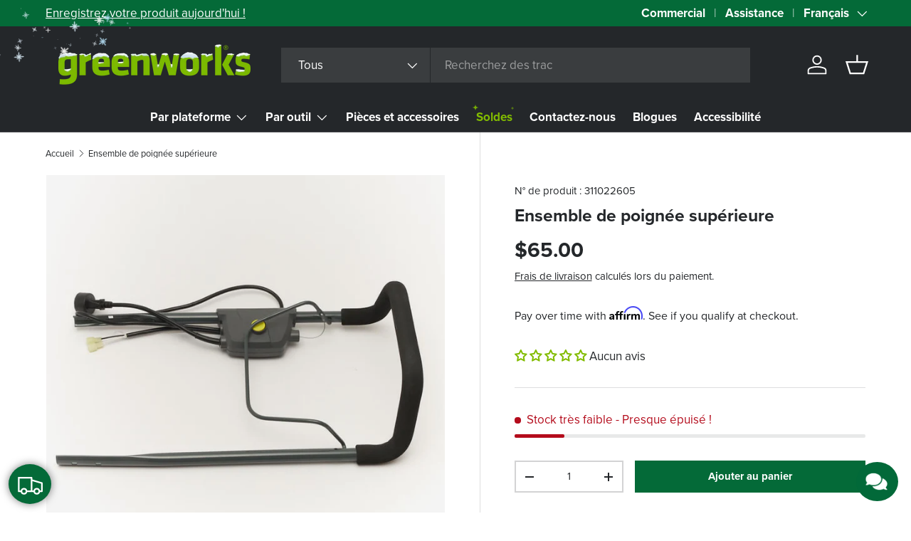

--- FILE ---
content_type: text/html; charset=utf-8
request_url: https://greenworkstools.ca/fr/products/upper-handle-assembly-5
body_size: 64502
content:
<!doctype html>
<html class="no-js" lang="fr" dir="ltr" data-store="gw-canada" data-theme="greenworks-production">
<head><meta charset="utf-8">
<meta name="viewport" content="width=device-width,initial-scale=1">
<title>Ensemble de poignée supérieure &ndash; Greenworks Tools Canada Inc.</title><link rel="canonical" href="https://greenworkstools.ca/fr/products/upper-handle-assembly-5"><link rel="icon" href="//greenworkstools.ca/cdn/shop/files/favicon_1.png?crop=center&height=48&v=1713794578&width=48" type="image/png">
  <link rel="apple-touch-icon" href="//greenworkstools.ca/cdn/shop/files/favicon_1.png?crop=center&height=180&v=1713794578&width=180"><meta name="description" content="Faites fonctionner à nouveau vos outils Greenworks comme neufs grâce à nos pièces et accessoires. Ensemble de poignée supérieure pour souffleuses à neige Greenworks, numéro de produit : 2600700, 841821058623, 060-3714-0"><meta property="og:site_name" content="Greenworks Tools Canada Inc.">
<meta property="og:url" content="https://greenworkstools.ca/fr/products/upper-handle-assembly-5">
<meta property="og:title" content="Ensemble de poignée supérieure">
<meta property="og:type" content="product">
<meta property="og:description" content="Faites fonctionner à nouveau vos outils Greenworks comme neufs grâce à nos pièces et accessoires. Ensemble de poignée supérieure pour souffleuses à neige Greenworks, numéro de produit : 2600700, 841821058623, 060-3714-0"><meta property="og:image" content="http://greenworkstools.ca/cdn/shop/products/622_80720f49-89c9-41cd-859d-6292675243e3.png?crop=center&height=1200&v=1702506558&width=1200">
  <meta property="og:image:secure_url" content="https://greenworkstools.ca/cdn/shop/products/622_80720f49-89c9-41cd-859d-6292675243e3.png?crop=center&height=1200&v=1702506558&width=1200">
  <meta property="og:image:width" content="800">
  <meta property="og:image:height" content="800"><meta property="og:price:amount" content="65.00">
  <meta property="og:price:currency" content="CAD"><meta name="twitter:site" content="@gwtoolscanada"><meta name="twitter:card" content="summary_large_image">
<meta name="twitter:title" content="Ensemble de poignée supérieure">
<meta name="twitter:description" content="Faites fonctionner à nouveau vos outils Greenworks comme neufs grâce à nos pièces et accessoires. Ensemble de poignée supérieure pour souffleuses à neige Greenworks, numéro de produit : 2600700, 841821058623, 060-3714-0">
<script src="//greenworkstools.ca/cdn/shop/files/pandectes-rules.js?v=15157492040322426203"></script>

  <link rel="preload" href="//greenworkstools.ca/cdn/shop/t/17/assets/main.css?v=126979715699157262371767815020" as="style"><style data-shopify>
@font-face {
  font-family: Assistant;
  font-weight: 400;
  font-style: normal;
  font-display: swap;
  src: url("//greenworkstools.ca/cdn/fonts/assistant/assistant_n4.9120912a469cad1cc292572851508ca49d12e768.woff2") format("woff2"),
       url("//greenworkstools.ca/cdn/fonts/assistant/assistant_n4.6e9875ce64e0fefcd3f4446b7ec9036b3ddd2985.woff") format("woff");
}
@font-face {
  font-family: Assistant;
  font-weight: 700;
  font-style: normal;
  font-display: swap;
  src: url("//greenworkstools.ca/cdn/fonts/assistant/assistant_n7.bf44452348ec8b8efa3aa3068825305886b1c83c.woff2") format("woff2"),
       url("//greenworkstools.ca/cdn/fonts/assistant/assistant_n7.0c887fee83f6b3bda822f1150b912c72da0f7b64.woff") format("woff");
}
@font-face {
  font-family: Assistant;
  font-weight: 700;
  font-style: normal;
  font-display: swap;
  src: url("//greenworkstools.ca/cdn/fonts/assistant/assistant_n7.bf44452348ec8b8efa3aa3068825305886b1c83c.woff2") format("woff2"),
       url("//greenworkstools.ca/cdn/fonts/assistant/assistant_n7.0c887fee83f6b3bda822f1150b912c72da0f7b64.woff") format("woff");
}
@font-face {
  font-family: Assistant;
  font-weight: 700;
  font-style: normal;
  font-display: swap;
  src: url("//greenworkstools.ca/cdn/fonts/assistant/assistant_n7.bf44452348ec8b8efa3aa3068825305886b1c83c.woff2") format("woff2"),
       url("//greenworkstools.ca/cdn/fonts/assistant/assistant_n7.0c887fee83f6b3bda822f1150b912c72da0f7b64.woff") format("woff");
}
:root {
      --bg-color: 255 255 255 / 1.0;
      --bg-color-og: 255 255 255 / 1.0;
      --heading-color: 36 39 42;
      --text-color: 36 39 42;
      --text-color-og: 36 39 42;
      --scrollbar-color: 36 39 42;
      --link-color: 36 39 42;
      --link-color-og: 36 39 42;
      --star-color: 130 188 0;--swatch-border-color-default: 211 212 212;
        --swatch-border-color-active: 146 147 149;
        --swatch-card-size: 24px;
        --swatch-variant-picker-size: 64px;--color-scheme-1-bg: 130 188 0 / 1.0;
      --color-scheme-1-grad: ;
      --color-scheme-1-heading: 36 39 42;
      --color-scheme-1-text: 36 39 42;
      --color-scheme-1-btn-bg: 4 106 56;
      --color-scheme-1-btn-text: 255 255 255;
      --color-scheme-1-btn-bg-hover: 46 140 94;--color-scheme-2-bg: 232 229 222 / 1.0;
      --color-scheme-2-grad: ;
      --color-scheme-2-heading: 36 39 42;
      --color-scheme-2-text: 36 39 42;
      --color-scheme-2-btn-bg: 4 106 56;
      --color-scheme-2-btn-text: 255 255 255;
      --color-scheme-2-btn-bg-hover: 46 140 94;--color-scheme-3-bg: 4 106 56 / 1.0;
      --color-scheme-3-grad: ;
      --color-scheme-3-heading: 255 255 255;
      --color-scheme-3-text: 255 255 255;
      --color-scheme-3-btn-bg: 36 39 42;
      --color-scheme-3-btn-text: 255 255 255;
      --color-scheme-3-btn-bg-hover: 76 79 82;--color-scheme-4-bg: 4 106 56 / 1.0;
      --color-scheme-4-grad: linear-gradient(180deg, rgba(36, 39, 42, 1) 10.68%, rgba(4, 106, 56, 1) 192.04%);
      --color-scheme-4-heading: 255 255 255;
      --color-scheme-4-text: 255 255 255;
      --color-scheme-4-btn-bg: 232 229 222;
      --color-scheme-4-btn-text: 36 39 42;
      --color-scheme-4-btn-bg-hover: 210 208 203;

      --drawer-bg-color: 255 255 255 / 1.0;
      --drawer-text-color: 36 39 42;

      --compare-btn-color: 4 106 56 / 1.0;
      --compare-text-color: 255 255 255;

      --panel-bg-color: 244 244 244 / 1.0;
      --panel-heading-color: 36 39 42;
      --panel-text-color: 36 39 42;

      --in-stock-text-color: 44 126 63;
      --low-stock-text-color: 210 134 26;
      --very-low-stock-text-color: 180 12 28;
      --no-stock-text-color: 119 119 119;
      --no-stock-backordered-text-color: 119 119 119;

      --error-bg-color: 252 237 238;
      --error-text-color: 180 12 28;
      --success-bg-color: 232 246 234;
      --success-text-color: 4 106 56;
      --info-bg-color: 228 237 250;
      --info-text-color: 26 102 210;

      --heading-font-family: Assistant, sans-serif;
      --heading-font-style: normal;
      --heading-font-weight: 700;
      --heading-scale-start: 4;

      --navigation-font-family: Assistant, sans-serif;
      --navigation-font-style: normal;
      --navigation-font-weight: 700;--heading-text-transform: none;
--subheading-text-transform: none;
      --body-font-family: Assistant, sans-serif;
      --body-font-style: normal;
      --body-font-weight: 400;
      --body-font-size: 17;

      --section-gap: 48;
      --heading-gap: calc(8 * var(--space-unit));--grid-column-gap: 20px;
      --gwt-grid-column-gap: 30px;--btn-bg-color: 4 106 56;
      --btn-bg-hover-color: 46 140 94;
      --btn-text-color: 255 255 255;
      --btn-bg-color-og: 4 106 56;
      --btn-text-color-og: 255 255 255;
      --btn-alt-bg-color: 36 39 42;
      --btn-alt-bg-alpha: 1.0;
      --btn-alt-text-color: 255 255 255;
      --btn-border-width: 2px;
      --btn-padding-y: 12px;

      

      --btn-lg-border-radius: 50%;
      --btn-icon-border-radius: 50%;
      --input-with-btn-inner-radius: var(--btn-border-radius);

      --input-bg-color: 255 255 255 / 1.0;
      --input-text-color: 36 39 42;
      --input-border-width: 2px;
      --input-border-radius: 0px;
      --textarea-border-radius: 0px;
      --input-bg-color-diff-3: #f7f7f7;
      --input-bg-color-diff-6: #f0f0f0;

      --modal-border-radius: 16px;
      --modal-overlay-color: 0 0 0;
      --modal-overlay-opacity: 0.4;
      --drawer-border-radius: 16px;
      --overlay-border-radius: 0px;

      --custom-label-bg-color: 130 188 0;
      --custom-label-text-color: 255 255 255;--sale-label-bg-color: 4 106 56;
      --sale-label-text-color: 255 255 255;--sold-out-label-bg-color: 36 39 42;
      --sold-out-label-text-color: 255 255 255;--new-label-bg-color: 167 109 17;
      --new-label-text-color: 255 255 255;--preorder-label-bg-color: 0 166 237;
      --preorder-label-text-color: 255 255 255;

      --collection-label-color: 0 126 18;

      --page-width: 1710px;
      --gutter-sm: 20px;
      --gutter-md: 32px;
      --gutter-lg: 64px;

      --payment-terms-bg-color: #ffffff;

      --coll-card-bg-color: #ffffff;
      --coll-card-border-color: #ffffff;

      --card-highlight-bg-color: #e8e5de;
      --card-highlight-text-color: 36 39 42;
      --card-highlight-border-color: #24272a;--card-bg-color: #ffffff;
      --card-text-color: 36 39 42;
      --card-border-color: #f2f2f2;--blend-bg-color: #f4f4f4;
        
          --aos-animate-duration: 0.6s;
        

        
          --aos-min-width: 0;
        
      

      --reading-width: 48em;
    }

    @media (max-width: 769px) {
      :root {
        --reading-width: 36em;
      }
    }
  </style><link rel="stylesheet" href="//greenworkstools.ca/cdn/shop/t/17/assets/main.css?v=126979715699157262371767815020">
  <script src="//greenworkstools.ca/cdn/shop/t/17/assets/main.js?v=76476094356780495751733335152" defer="defer"></script><link rel="preload" href="//greenworkstools.ca/cdn/fonts/assistant/assistant_n4.9120912a469cad1cc292572851508ca49d12e768.woff2" as="font" type="font/woff2" crossorigin fetchpriority="high"><link rel="preload" href="//greenworkstools.ca/cdn/fonts/assistant/assistant_n7.bf44452348ec8b8efa3aa3068825305886b1c83c.woff2" as="font" type="font/woff2" crossorigin fetchpriority="high"><script>window.performance && window.performance.mark && window.performance.mark('shopify.content_for_header.start');</script><meta name="google-site-verification" content="arxH9hkCzYCG_SdS0u_p2jUPumLkMxj31jroWeNnbok">
<meta id="shopify-digital-wallet" name="shopify-digital-wallet" content="/52121862294/digital_wallets/dialog">
<meta name="shopify-checkout-api-token" content="d9347874d050af5a496483368d22680f">
<link rel="alternate" hreflang="x-default" href="https://greenworkstools.ca/products/upper-handle-assembly-5">
<link rel="alternate" hreflang="en-CA" href="https://greenworkstools.ca/products/upper-handle-assembly-5">
<link rel="alternate" hreflang="fr-CA" href="https://greenworkstools.ca/fr/products/upper-handle-assembly-5">
<link rel="alternate" type="application/json+oembed" href="https://greenworkstools.ca/fr/products/upper-handle-assembly-5.oembed">
<script async="async" src="/checkouts/internal/preloads.js?locale=fr-CA"></script>
<link rel="preconnect" href="https://shop.app" crossorigin="anonymous">
<script async="async" src="https://shop.app/checkouts/internal/preloads.js?locale=fr-CA&shop_id=52121862294" crossorigin="anonymous"></script>
<script id="apple-pay-shop-capabilities" type="application/json">{"shopId":52121862294,"countryCode":"CA","currencyCode":"CAD","merchantCapabilities":["supports3DS"],"merchantId":"gid:\/\/shopify\/Shop\/52121862294","merchantName":"Greenworks Tools Canada Inc.","requiredBillingContactFields":["postalAddress","email","phone"],"requiredShippingContactFields":["postalAddress","email","phone"],"shippingType":"shipping","supportedNetworks":["visa","masterCard","amex","discover","interac","jcb"],"total":{"type":"pending","label":"Greenworks Tools Canada Inc.","amount":"1.00"},"shopifyPaymentsEnabled":true,"supportsSubscriptions":true}</script>
<script id="shopify-features" type="application/json">{"accessToken":"d9347874d050af5a496483368d22680f","betas":["rich-media-storefront-analytics"],"domain":"greenworkstools.ca","predictiveSearch":true,"shopId":52121862294,"locale":"fr"}</script>
<script>var Shopify = Shopify || {};
Shopify.shop = "greenworks-tools-canada-inc.myshopify.com";
Shopify.locale = "fr";
Shopify.currency = {"active":"CAD","rate":"1.0"};
Shopify.country = "CA";
Shopify.theme = {"name":"Greenworks New Sections [2.0]","id":139763581078,"schema_name":"Greenworks","schema_version":"2.0.1","theme_store_id":1657,"role":"main"};
Shopify.theme.handle = "null";
Shopify.theme.style = {"id":null,"handle":null};
Shopify.cdnHost = "greenworkstools.ca/cdn";
Shopify.routes = Shopify.routes || {};
Shopify.routes.root = "/fr/";</script>
<script type="module">!function(o){(o.Shopify=o.Shopify||{}).modules=!0}(window);</script>
<script>!function(o){function n(){var o=[];function n(){o.push(Array.prototype.slice.apply(arguments))}return n.q=o,n}var t=o.Shopify=o.Shopify||{};t.loadFeatures=n(),t.autoloadFeatures=n()}(window);</script>
<script>
  window.ShopifyPay = window.ShopifyPay || {};
  window.ShopifyPay.apiHost = "shop.app\/pay";
  window.ShopifyPay.redirectState = null;
</script>
<script id="shop-js-analytics" type="application/json">{"pageType":"product"}</script>
<script defer="defer" async type="module" src="//greenworkstools.ca/cdn/shopifycloud/shop-js/modules/v2/client.init-shop-cart-sync_BcDpqI9l.fr.esm.js"></script>
<script defer="defer" async type="module" src="//greenworkstools.ca/cdn/shopifycloud/shop-js/modules/v2/chunk.common_a1Rf5Dlz.esm.js"></script>
<script defer="defer" async type="module" src="//greenworkstools.ca/cdn/shopifycloud/shop-js/modules/v2/chunk.modal_Djra7sW9.esm.js"></script>
<script type="module">
  await import("//greenworkstools.ca/cdn/shopifycloud/shop-js/modules/v2/client.init-shop-cart-sync_BcDpqI9l.fr.esm.js");
await import("//greenworkstools.ca/cdn/shopifycloud/shop-js/modules/v2/chunk.common_a1Rf5Dlz.esm.js");
await import("//greenworkstools.ca/cdn/shopifycloud/shop-js/modules/v2/chunk.modal_Djra7sW9.esm.js");

  window.Shopify.SignInWithShop?.initShopCartSync?.({"fedCMEnabled":true,"windoidEnabled":true});

</script>
<script>
  window.Shopify = window.Shopify || {};
  if (!window.Shopify.featureAssets) window.Shopify.featureAssets = {};
  window.Shopify.featureAssets['shop-js'] = {"shop-cart-sync":["modules/v2/client.shop-cart-sync_BLrx53Hf.fr.esm.js","modules/v2/chunk.common_a1Rf5Dlz.esm.js","modules/v2/chunk.modal_Djra7sW9.esm.js"],"init-fed-cm":["modules/v2/client.init-fed-cm_C8SUwJ8U.fr.esm.js","modules/v2/chunk.common_a1Rf5Dlz.esm.js","modules/v2/chunk.modal_Djra7sW9.esm.js"],"shop-cash-offers":["modules/v2/client.shop-cash-offers_BBp_MjBM.fr.esm.js","modules/v2/chunk.common_a1Rf5Dlz.esm.js","modules/v2/chunk.modal_Djra7sW9.esm.js"],"shop-login-button":["modules/v2/client.shop-login-button_Dw6kG_iO.fr.esm.js","modules/v2/chunk.common_a1Rf5Dlz.esm.js","modules/v2/chunk.modal_Djra7sW9.esm.js"],"pay-button":["modules/v2/client.pay-button_BJDaAh68.fr.esm.js","modules/v2/chunk.common_a1Rf5Dlz.esm.js","modules/v2/chunk.modal_Djra7sW9.esm.js"],"shop-button":["modules/v2/client.shop-button_DBWL94V3.fr.esm.js","modules/v2/chunk.common_a1Rf5Dlz.esm.js","modules/v2/chunk.modal_Djra7sW9.esm.js"],"avatar":["modules/v2/client.avatar_BTnouDA3.fr.esm.js"],"init-windoid":["modules/v2/client.init-windoid_77FSIiws.fr.esm.js","modules/v2/chunk.common_a1Rf5Dlz.esm.js","modules/v2/chunk.modal_Djra7sW9.esm.js"],"init-shop-for-new-customer-accounts":["modules/v2/client.init-shop-for-new-customer-accounts_QoC3RJm9.fr.esm.js","modules/v2/client.shop-login-button_Dw6kG_iO.fr.esm.js","modules/v2/chunk.common_a1Rf5Dlz.esm.js","modules/v2/chunk.modal_Djra7sW9.esm.js"],"init-shop-email-lookup-coordinator":["modules/v2/client.init-shop-email-lookup-coordinator_D4ioGzPw.fr.esm.js","modules/v2/chunk.common_a1Rf5Dlz.esm.js","modules/v2/chunk.modal_Djra7sW9.esm.js"],"init-shop-cart-sync":["modules/v2/client.init-shop-cart-sync_BcDpqI9l.fr.esm.js","modules/v2/chunk.common_a1Rf5Dlz.esm.js","modules/v2/chunk.modal_Djra7sW9.esm.js"],"shop-toast-manager":["modules/v2/client.shop-toast-manager_B-eIbpHW.fr.esm.js","modules/v2/chunk.common_a1Rf5Dlz.esm.js","modules/v2/chunk.modal_Djra7sW9.esm.js"],"init-customer-accounts":["modules/v2/client.init-customer-accounts_BcBSUbIK.fr.esm.js","modules/v2/client.shop-login-button_Dw6kG_iO.fr.esm.js","modules/v2/chunk.common_a1Rf5Dlz.esm.js","modules/v2/chunk.modal_Djra7sW9.esm.js"],"init-customer-accounts-sign-up":["modules/v2/client.init-customer-accounts-sign-up_DvG__VHD.fr.esm.js","modules/v2/client.shop-login-button_Dw6kG_iO.fr.esm.js","modules/v2/chunk.common_a1Rf5Dlz.esm.js","modules/v2/chunk.modal_Djra7sW9.esm.js"],"shop-follow-button":["modules/v2/client.shop-follow-button_Dnx6fDH9.fr.esm.js","modules/v2/chunk.common_a1Rf5Dlz.esm.js","modules/v2/chunk.modal_Djra7sW9.esm.js"],"checkout-modal":["modules/v2/client.checkout-modal_BDH3MUqJ.fr.esm.js","modules/v2/chunk.common_a1Rf5Dlz.esm.js","modules/v2/chunk.modal_Djra7sW9.esm.js"],"shop-login":["modules/v2/client.shop-login_CV9Paj8R.fr.esm.js","modules/v2/chunk.common_a1Rf5Dlz.esm.js","modules/v2/chunk.modal_Djra7sW9.esm.js"],"lead-capture":["modules/v2/client.lead-capture_DGQOTB4e.fr.esm.js","modules/v2/chunk.common_a1Rf5Dlz.esm.js","modules/v2/chunk.modal_Djra7sW9.esm.js"],"payment-terms":["modules/v2/client.payment-terms_BQYK7nq4.fr.esm.js","modules/v2/chunk.common_a1Rf5Dlz.esm.js","modules/v2/chunk.modal_Djra7sW9.esm.js"]};
</script>
<script>(function() {
  var isLoaded = false;
  function asyncLoad() {
    if (isLoaded) return;
    isLoaded = true;
    var urls = ["\/\/cdn.shopify.com\/proxy\/4d16dc4c6d4b63132eff639d6a2325d4bad751640790ffde17dae1646b329b54\/apps.bazaarvoice.com\/deployments\/GreenworksTools\/shopify_canada\/production\/en_CA\/bv.js?shop=greenworks-tools-canada-inc.myshopify.com\u0026sp-cache-control=cHVibGljLCBtYXgtYWdlPTkwMA","https:\/\/ecom-app.rakutenadvertising.io\/rakuten_advertising.js?shop=greenworks-tools-canada-inc.myshopify.com","https:\/\/tag.rmp.rakuten.com\/127376.ct.js?shop=greenworks-tools-canada-inc.myshopify.com"];
    for (var i = 0; i < urls.length; i++) {
      var s = document.createElement('script');
      s.type = 'text/javascript';
      s.async = true;
      s.src = urls[i];
      var x = document.getElementsByTagName('script')[0];
      x.parentNode.insertBefore(s, x);
    }
  };
  if(window.attachEvent) {
    window.attachEvent('onload', asyncLoad);
  } else {
    window.addEventListener('load', asyncLoad, false);
  }
})();</script>
<script id="__st">var __st={"a":52121862294,"offset":-18000,"reqid":"6800c363-3076-425f-a069-b48e9e2fd2b6-1769361288","pageurl":"greenworkstools.ca\/fr\/products\/upper-handle-assembly-5","u":"a51aed852043","p":"product","rtyp":"product","rid":7493941461142};</script>
<script>window.ShopifyPaypalV4VisibilityTracking = true;</script>
<script id="captcha-bootstrap">!function(){'use strict';const t='contact',e='account',n='new_comment',o=[[t,t],['blogs',n],['comments',n],[t,'customer']],c=[[e,'customer_login'],[e,'guest_login'],[e,'recover_customer_password'],[e,'create_customer']],r=t=>t.map((([t,e])=>`form[action*='/${t}']:not([data-nocaptcha='true']) input[name='form_type'][value='${e}']`)).join(','),a=t=>()=>t?[...document.querySelectorAll(t)].map((t=>t.form)):[];function s(){const t=[...o],e=r(t);return a(e)}const i='password',u='form_key',d=['recaptcha-v3-token','g-recaptcha-response','h-captcha-response',i],f=()=>{try{return window.sessionStorage}catch{return}},m='__shopify_v',_=t=>t.elements[u];function p(t,e,n=!1){try{const o=window.sessionStorage,c=JSON.parse(o.getItem(e)),{data:r}=function(t){const{data:e,action:n}=t;return t[m]||n?{data:e,action:n}:{data:t,action:n}}(c);for(const[e,n]of Object.entries(r))t.elements[e]&&(t.elements[e].value=n);n&&o.removeItem(e)}catch(o){console.error('form repopulation failed',{error:o})}}const l='form_type',E='cptcha';function T(t){t.dataset[E]=!0}const w=window,h=w.document,L='Shopify',v='ce_forms',y='captcha';let A=!1;((t,e)=>{const n=(g='f06e6c50-85a8-45c8-87d0-21a2b65856fe',I='https://cdn.shopify.com/shopifycloud/storefront-forms-hcaptcha/ce_storefront_forms_captcha_hcaptcha.v1.5.2.iife.js',D={infoText:'Protégé par hCaptcha',privacyText:'Confidentialité',termsText:'Conditions'},(t,e,n)=>{const o=w[L][v],c=o.bindForm;if(c)return c(t,g,e,D).then(n);var r;o.q.push([[t,g,e,D],n]),r=I,A||(h.body.append(Object.assign(h.createElement('script'),{id:'captcha-provider',async:!0,src:r})),A=!0)});var g,I,D;w[L]=w[L]||{},w[L][v]=w[L][v]||{},w[L][v].q=[],w[L][y]=w[L][y]||{},w[L][y].protect=function(t,e){n(t,void 0,e),T(t)},Object.freeze(w[L][y]),function(t,e,n,w,h,L){const[v,y,A,g]=function(t,e,n){const i=e?o:[],u=t?c:[],d=[...i,...u],f=r(d),m=r(i),_=r(d.filter((([t,e])=>n.includes(e))));return[a(f),a(m),a(_),s()]}(w,h,L),I=t=>{const e=t.target;return e instanceof HTMLFormElement?e:e&&e.form},D=t=>v().includes(t);t.addEventListener('submit',(t=>{const e=I(t);if(!e)return;const n=D(e)&&!e.dataset.hcaptchaBound&&!e.dataset.recaptchaBound,o=_(e),c=g().includes(e)&&(!o||!o.value);(n||c)&&t.preventDefault(),c&&!n&&(function(t){try{if(!f())return;!function(t){const e=f();if(!e)return;const n=_(t);if(!n)return;const o=n.value;o&&e.removeItem(o)}(t);const e=Array.from(Array(32),(()=>Math.random().toString(36)[2])).join('');!function(t,e){_(t)||t.append(Object.assign(document.createElement('input'),{type:'hidden',name:u})),t.elements[u].value=e}(t,e),function(t,e){const n=f();if(!n)return;const o=[...t.querySelectorAll(`input[type='${i}']`)].map((({name:t})=>t)),c=[...d,...o],r={};for(const[a,s]of new FormData(t).entries())c.includes(a)||(r[a]=s);n.setItem(e,JSON.stringify({[m]:1,action:t.action,data:r}))}(t,e)}catch(e){console.error('failed to persist form',e)}}(e),e.submit())}));const S=(t,e)=>{t&&!t.dataset[E]&&(n(t,e.some((e=>e===t))),T(t))};for(const o of['focusin','change'])t.addEventListener(o,(t=>{const e=I(t);D(e)&&S(e,y())}));const B=e.get('form_key'),M=e.get(l),P=B&&M;t.addEventListener('DOMContentLoaded',(()=>{const t=y();if(P)for(const e of t)e.elements[l].value===M&&p(e,B);[...new Set([...A(),...v().filter((t=>'true'===t.dataset.shopifyCaptcha))])].forEach((e=>S(e,t)))}))}(h,new URLSearchParams(w.location.search),n,t,e,['guest_login'])})(!0,!0)}();</script>
<script integrity="sha256-4kQ18oKyAcykRKYeNunJcIwy7WH5gtpwJnB7kiuLZ1E=" data-source-attribution="shopify.loadfeatures" defer="defer" src="//greenworkstools.ca/cdn/shopifycloud/storefront/assets/storefront/load_feature-a0a9edcb.js" crossorigin="anonymous"></script>
<script crossorigin="anonymous" defer="defer" src="//greenworkstools.ca/cdn/shopifycloud/storefront/assets/shopify_pay/storefront-65b4c6d7.js?v=20250812"></script>
<script data-source-attribution="shopify.dynamic_checkout.dynamic.init">var Shopify=Shopify||{};Shopify.PaymentButton=Shopify.PaymentButton||{isStorefrontPortableWallets:!0,init:function(){window.Shopify.PaymentButton.init=function(){};var t=document.createElement("script");t.src="https://greenworkstools.ca/cdn/shopifycloud/portable-wallets/latest/portable-wallets.fr.js",t.type="module",document.head.appendChild(t)}};
</script>
<script data-source-attribution="shopify.dynamic_checkout.buyer_consent">
  function portableWalletsHideBuyerConsent(e){var t=document.getElementById("shopify-buyer-consent"),n=document.getElementById("shopify-subscription-policy-button");t&&n&&(t.classList.add("hidden"),t.setAttribute("aria-hidden","true"),n.removeEventListener("click",e))}function portableWalletsShowBuyerConsent(e){var t=document.getElementById("shopify-buyer-consent"),n=document.getElementById("shopify-subscription-policy-button");t&&n&&(t.classList.remove("hidden"),t.removeAttribute("aria-hidden"),n.addEventListener("click",e))}window.Shopify?.PaymentButton&&(window.Shopify.PaymentButton.hideBuyerConsent=portableWalletsHideBuyerConsent,window.Shopify.PaymentButton.showBuyerConsent=portableWalletsShowBuyerConsent);
</script>
<script data-source-attribution="shopify.dynamic_checkout.cart.bootstrap">document.addEventListener("DOMContentLoaded",(function(){function t(){return document.querySelector("shopify-accelerated-checkout-cart, shopify-accelerated-checkout")}if(t())Shopify.PaymentButton.init();else{new MutationObserver((function(e,n){t()&&(Shopify.PaymentButton.init(),n.disconnect())})).observe(document.body,{childList:!0,subtree:!0})}}));
</script>
<link id="shopify-accelerated-checkout-styles" rel="stylesheet" media="screen" href="https://greenworkstools.ca/cdn/shopifycloud/portable-wallets/latest/accelerated-checkout-backwards-compat.css" crossorigin="anonymous">
<style id="shopify-accelerated-checkout-cart">
        #shopify-buyer-consent {
  margin-top: 1em;
  display: inline-block;
  width: 100%;
}

#shopify-buyer-consent.hidden {
  display: none;
}

#shopify-subscription-policy-button {
  background: none;
  border: none;
  padding: 0;
  text-decoration: underline;
  font-size: inherit;
  cursor: pointer;
}

#shopify-subscription-policy-button::before {
  box-shadow: none;
}

      </style>
<script id="sections-script" data-sections="header,footer" defer="defer" src="//greenworkstools.ca/cdn/shop/t/17/compiled_assets/scripts.js?v=21759"></script>
<script>window.performance && window.performance.mark && window.performance.mark('shopify.content_for_header.end');</script>

    <script src="//greenworkstools.ca/cdn/shop/t/17/assets/animate-on-scroll.js?v=15249566486942820451733335152" defer="defer"></script>
    <link rel="stylesheet" href="//greenworkstools.ca/cdn/shop/t/17/assets/animate-on-scroll.css?v=116194678796051782541733335152">
  

  <script>document.documentElement.className = document.documentElement.className.replace('no-js', 'js');</script><meta name="google-site-verification" content="uePBg8M01LZEjFx3rT6TfexvRBO0mvTRcU0DSOr8_qo">

<script type="text/javascript">
        window.dataLayer = window.dataLayer || [];
        function gtag() {           dataLayer.push(arguments);
        }
        gtag("consent", "default", {
            ad_user_data: "denied",
            ad_personalization: "denied",
            ad_storage: "denied",
            analytics_storage: "denied",
            wait_for_update: 2000
        });

        gtag("set", "ads_data_redaction", true);
    </script>

<script type="text/javascript">
    (function(c,l,a,r,i,t,y){
        c[a]=c[a]||function(){(c[a].q=c[a].q||[]).push(arguments)};
        t=l.createElement(r);t.async=1;t.src="https://www.clarity.ms/tag/"+i;
        y=l.getElementsByTagName(r)[0];y.parentNode.insertBefore(t,y);
    })(window, document, "clarity", "script", "qfzhj4ucm9");
</script><!-- BEGIN app block: shopify://apps/pandectes-gdpr/blocks/banner/58c0baa2-6cc1-480c-9ea6-38d6d559556a -->
  
    
      <!-- TCF is active, scripts are loaded above -->
      
        <script>
          if (!window.PandectesRulesSettings) {
            window.PandectesRulesSettings = {"store":{"id":52121862294,"adminMode":false,"headless":false,"storefrontRootDomain":"","checkoutRootDomain":"","storefrontAccessToken":""},"banner":{"revokableTrigger":true,"cookiesBlockedByDefault":"7","hybridStrict":false,"isActive":true},"geolocation":{"auOnly":false,"brOnly":false,"caOnly":false,"chOnly":false,"euOnly":false,"jpOnly":false,"nzOnly":false,"quOnly":false,"thOnly":false,"zaOnly":false,"canadaOnly":false,"canadaLaw25":false,"canadaPipeda":false,"globalVisibility":true},"blocker":{"isActive":true,"googleConsentMode":{"isActive":true,"id":"","analyticsId":"G-1ZV3QMV567","onlyGtm":false,"adwordsId":"AW-10887665872","adStorageCategory":4,"analyticsStorageCategory":2,"functionalityStorageCategory":1,"personalizationStorageCategory":1,"securityStorageCategory":0,"customEvent":false,"redactData":false,"urlPassthrough":false,"dataLayerProperty":"dataLayer","waitForUpdate":500,"useNativeChannel":false,"debugMode":false},"facebookPixel":{"isActive":true,"id":"1587870048232992","ldu":false},"microsoft":{"isActive":true,"uetTags":"97204633"},"clarity":{"isActive":true,"id":"qfzhj4ucm9"},"rakuten":{"isActive":true,"cmp":true,"ccpa":true},"gpcIsActive":true,"klaviyoIsActive":false,"defaultBlocked":7,"patterns":{"whiteList":[],"blackList":{"1":["google-analytics.com|googletagmanager.com/gtag/destination|googletagmanager.com/gtag/js?id=UA|googletagmanager.com/gtag/js?id=G"],"2":["https://www.googletagmanager.com/gtm.js?id=GTM"],"4":["bat.bing.com","s.pinimg.com/ct/core.js|s.pinimg.com/ct/lib","googletagmanager.com/gtag/js\\?id=AW|googleadservices.com","intg.snapchat.com/shopify/shopify-scevent-init.js","static.ads-twitter.com/uwt.js|static.ads-twitter.com/oct.js","analytics.tiktok.com/i18n/pixel","connect.facebook.net"],"8":[]},"iframesWhiteList":[],"iframesBlackList":{"1":["www.youtube.com|www.youtube-nocookie.com"],"2":[],"4":[],"8":[]},"beaconsWhiteList":[],"beaconsBlackList":{"1":[],"2":[],"4":[],"8":[]}}}};
            const rulesScript = document.createElement('script');
            window.PandectesRulesSettings.auto = true;
            rulesScript.src = "https://cdn.shopify.com/extensions/019bed03-b206-7ab3-9c8b-20b884e5903f/gdpr-243/assets/pandectes-rules.js";
            const firstChild = document.head.firstChild;
            document.head.insertBefore(rulesScript, firstChild);
          }
        </script>
      
      <script>
        
          window.PandectesSettings = {"store":{"id":52121862294,"plan":"enterprise","theme":"Greenworks New Sections [2.0]","primaryLocale":"en","adminMode":false,"headless":false,"storefrontRootDomain":"","checkoutRootDomain":"","storefrontAccessToken":""},"tsPublished":1767287141,"declaration":{"declDays":"","declName":"","declPath":"","declType":"","isActive":false,"showType":true,"declHours":"","declWeeks":"","declYears":"","declDomain":"","declMonths":"","declMinutes":"","declPurpose":"","declSeconds":"","declSession":"","showPurpose":true,"declProvider":"","showProvider":true,"declIntroText":"","declRetention":"","declFirstParty":"","declThirdParty":"","showDateGenerated":true},"language":{"unpublished":[],"languageMode":"Multilingual","fallbackLanguage":"en","languageDetection":"locale","languagesSupported":["fr"]},"texts":{"managed":{"headerText":{"en":"Privacy Settings","fr":"Nous respectons votre vie privée"},"consentText":{"en":"This site uses third-party website tracking technologies to provide and continually improve our services, and to display advertisements according to users' interests. I agree and may revoke or change my consent at any time with effect for the future.","fr":"Ce site utilise des technologies de suivi de sites Web tiers afin de fournir et d’améliorer continuellement nos services, ainsi que d’afficher des publicités selon les intérêts des utilisateurs. J’accepte et je peux révoquer ou modifier mon consentement à tout moment, avec effet pour l’avenir."},"linkText":{"en":"Learn more","fr":"Apprendre encore plus"},"imprintText":{"en":"Imprint","fr":"Imprimer"},"googleLinkText":{"en":"Google's Privacy Terms","fr":"Conditions de confidentialité de Google"},"allowButtonText":{"en":"Accept","fr":"Accepter"},"denyButtonText":{"en":"Decline","fr":"Déclin"},"dismissButtonText":{"en":"Ok","fr":"D'accord"},"leaveSiteButtonText":{"en":"Leave this site","fr":"Quitter ce site"},"preferencesButtonText":{"en":"Preferences","fr":"Préférences"},"cookiePolicyText":{"en":"Cookie policy","fr":"Politique de cookies"},"preferencesPopupTitleText":{"en":"Manage consent preferences","fr":"Gérer les préférences de consentement"},"preferencesPopupIntroText":{"en":"We use cookies to optimize website functionality, analyze the performance, and provide personalized experience to you. Some cookies are essential to make the website operate and function correctly. Those cookies cannot be disabled. In this window you can manage your preference of cookies.","fr":"Nous utilisons des cookies pour optimiser les fonctionnalités du site Web, analyser les performances et vous offrir une expérience personnalisée. Certains cookies sont indispensables au bon fonctionnement et au bon fonctionnement du site. Ces cookies ne peuvent pas être désactivés. Dans cette fenêtre, vous pouvez gérer votre préférence de cookies."},"preferencesPopupSaveButtonText":{"en":"Save preferences","fr":"Enregistrer les préférences"},"preferencesPopupCloseButtonText":{"en":"Close","fr":"proche"},"preferencesPopupAcceptAllButtonText":{"en":"Accept all","fr":"Accepter tout"},"preferencesPopupRejectAllButtonText":{"en":"Reject all","fr":"Tout rejeter"},"cookiesDetailsText":{"en":"Cookies details","fr":"Détails des cookies"},"preferencesPopupAlwaysAllowedText":{"en":"Always allowed","fr":"Toujours activé"},"accessSectionParagraphText":{"en":"You have the right to request access to your data at any time.","fr":"Vous avez le droit de pouvoir accéder à vos données à tout moment."},"accessSectionTitleText":{"en":"Data portability","fr":"Portabilité des données"},"accessSectionAccountInfoActionText":{"en":"Personal data","fr":"Données personnelles"},"accessSectionDownloadReportActionText":{"en":"Request export","fr":"Tout télécharger"},"accessSectionGDPRRequestsActionText":{"en":"Data subject requests","fr":"Demandes des personnes concernées"},"accessSectionOrdersRecordsActionText":{"en":"Orders","fr":"Ordres"},"rectificationSectionParagraphText":{"en":"You have the right to request your data to be updated whenever you think it is appropriate.","fr":"Vous avez le droit de demander la mise à jour de vos données chaque fois que vous le jugez approprié."},"rectificationSectionTitleText":{"en":"Data rectification","fr":"Rectification des données"},"rectificationCommentPlaceholder":{"en":"Describe what you want to be updated","fr":"Décrivez ce que vous souhaitez mettre à jour"},"rectificationCommentValidationError":{"en":"Comment is required","fr":"Un commentaire est requis"},"rectificationSectionEditAccountActionText":{"en":"Request an update","fr":"Demander une mise à jour"},"erasureSectionTitleText":{"en":"Right to be forgotten","fr":"Droit à l'oubli"},"erasureSectionParagraphText":{"en":"You have the right to ask all your data to be erased. After that, you will no longer be able to access your account.","fr":"Vous avez le droit de demander que toutes vos données soient effacées. Après cela, vous ne pourrez plus accéder à votre compte."},"erasureSectionRequestDeletionActionText":{"en":"Request personal data deletion","fr":"Demander la suppression des données personnelles"},"consentDate":{"en":"Consent date","fr":"Date de consentement"},"consentId":{"en":"Consent ID","fr":"ID de consentement"},"consentSectionChangeConsentActionText":{"en":"Change consent preference","fr":"Modifier la préférence de consentement"},"consentSectionConsentedText":{"en":"You consented to the cookies policy of this website on","fr":"Vous avez consenti à la politique de cookies de ce site Web sur"},"consentSectionNoConsentText":{"en":"You have not consented to the cookies policy of this website.","fr":"Vous n'avez pas consenti à la politique de cookies de ce site Web."},"consentSectionTitleText":{"en":"Your cookie consent","fr":"Votre consentement aux cookies"},"consentStatus":{"en":"Consent preference","fr":"Préférence de consentement"},"confirmationFailureMessage":{"en":"Your request was not verified. Please try again and if problem persists, contact store owner for assistance","fr":"Votre demande n'a pas été vérifiée. Veuillez réessayer et si le problème persiste, contactez le propriétaire du magasin pour obtenir de l'aide"},"confirmationFailureTitle":{"en":"A problem occurred","fr":"Un problème est survenu"},"confirmationSuccessMessage":{"en":"We will soon get back to you as to your request.","fr":"Nous reviendrons rapidement vers vous quant à votre demande."},"confirmationSuccessTitle":{"en":"Your request is verified","fr":"Votre demande est vérifiée"},"guestsSupportEmailFailureMessage":{"en":"Your request was not submitted. Please try again and if problem persists, contact store owner for assistance.","fr":"Votre demande n'a pas été soumise. Veuillez réessayer et si le problème persiste, contactez le propriétaire du magasin pour obtenir de l'aide."},"guestsSupportEmailFailureTitle":{"en":"A problem occurred","fr":"Un problème est survenu"},"guestsSupportEmailPlaceholder":{"en":"E-mail address","fr":"Adresse e-mail"},"guestsSupportEmailSuccessMessage":{"en":"If you are registered as a customer of this store, you will soon receive an email with instructions on how to proceed.","fr":"Si vous êtes inscrit en tant que client de ce magasin, vous recevrez bientôt un e-mail avec des instructions sur la marche à suivre."},"guestsSupportEmailSuccessTitle":{"en":"Thank you for your request","fr":"Merci pour votre requête"},"guestsSupportEmailValidationError":{"en":"Email is not valid","fr":"L'email n'est pas valide"},"guestsSupportInfoText":{"en":"Please login with your customer account to further proceed.","fr":"Veuillez vous connecter avec votre compte client pour continuer."},"submitButton":{"en":"Submit","fr":"Soumettre"},"submittingButton":{"en":"Submitting...","fr":"Soumission..."},"cancelButton":{"en":"Cancel","fr":"Annuler"},"declIntroText":{"en":"We use cookies to optimize website functionality, analyze the performance, and provide personalized experience to you. Some cookies are essential to make the website operate and function correctly. Those cookies cannot be disabled. In this window you can manage your preference of cookies.","fr":"Nous utilisons des cookies pour optimiser les fonctionnalités du site Web, analyser les performances et vous offrir une expérience personnalisée. Certains cookies sont indispensables au bon fonctionnement et au bon fonctionnement du site Web. Ces cookies ne peuvent pas être désactivés. Dans cette fenêtre, vous pouvez gérer vos préférences en matière de cookies."},"declName":{"en":"Name","fr":"Nom"},"declPurpose":{"en":"Purpose","fr":"But"},"declType":{"en":"Type","fr":"Type"},"declRetention":{"en":"Retention","fr":"Rétention"},"declProvider":{"en":"Provider","fr":"Fournisseur"},"declFirstParty":{"en":"First-party","fr":"Première partie"},"declThirdParty":{"en":"Third-party","fr":"Tierce partie"},"declSeconds":{"en":"seconds","fr":"secondes"},"declMinutes":{"en":"minutes","fr":"minutes"},"declHours":{"en":"hours","fr":"heures"},"declDays":{"en":"days","fr":"jours"},"declWeeks":{"en":"week(s)","fr":"semaine(s)"},"declMonths":{"en":"months","fr":"mois"},"declYears":{"en":"years","fr":"années"},"declSession":{"en":"Session","fr":"Session"},"declDomain":{"en":"Domain","fr":"Domaine"},"declPath":{"en":"Path","fr":"Chemin"}},"categories":{"strictlyNecessaryCookiesTitleText":{"en":"Strictly necessary cookies","fr":"Cookies strictement nécessaires"},"strictlyNecessaryCookiesDescriptionText":{"en":"These cookies are essential in order to enable you to move around the website and use its features, such as accessing secure areas of the website. The website cannot function properly without these cookies.","fr":"Ces cookies sont essentiels pour vous permettre de vous déplacer sur le site Web et d'utiliser ses fonctionnalités, telles que l'accès aux zones sécurisées du site Web. Le site Web ne peut pas fonctionner correctement sans ces cookies."},"functionalityCookiesTitleText":{"en":"Functional cookies","fr":"Cookies fonctionnels"},"functionalityCookiesDescriptionText":{"en":"These cookies enable the site to provide enhanced functionality and personalisation. They may be set by us or by third party providers whose services we have added to our pages. If you do not allow these cookies then some or all of these services may not function properly.","fr":"Ces cookies permettent au site de fournir des fonctionnalités et une personnalisation améliorées. Ils peuvent être définis par nous ou par des fournisseurs tiers dont nous avons ajouté les services à nos pages. Si vous n'autorisez pas ces cookies, certains ou tous ces services peuvent ne pas fonctionner correctement."},"performanceCookiesTitleText":{"en":"Performance cookies","fr":"Cookies de performances"},"performanceCookiesDescriptionText":{"en":"These cookies enable us to monitor and improve the performance of our website. For example, they allow us to count visits, identify traffic sources and see which parts of the site are most popular.","fr":"Ces cookies nous permettent de surveiller et d'améliorer les performances de notre site Web. Par exemple, ils nous permettent de compter les visites, d'identifier les sources de trafic et de voir quelles parties du site sont les plus populaires."},"targetingCookiesTitleText":{"en":"Targeting cookies","fr":"Ciblage des cookies"},"targetingCookiesDescriptionText":{"en":"These cookies may be set through our site by our advertising partners. They may be used by those companies to build a profile of your interests and show you relevant adverts on other sites.    They do not store directly personal information, but are based on uniquely identifying your browser and internet device. If you do not allow these cookies, you will experience less targeted advertising.","fr":"Ces cookies peuvent être installés via notre site par nos partenaires publicitaires. Ils peuvent être utilisés par ces sociétés pour établir un profil de vos intérêts et vous montrer des publicités pertinentes sur d'autres sites. Ils ne stockent pas directement d'informations personnelles, mais sont basés sur l'identification unique de votre navigateur et de votre appareil Internet. Si vous n'autorisez pas ces cookies, vous bénéficierez d'une publicité moins ciblée."},"unclassifiedCookiesTitleText":{"en":"Unclassified cookies","fr":"Cookies non classés"},"unclassifiedCookiesDescriptionText":{"en":"Unclassified cookies are cookies that we are in the process of classifying, together with the providers of individual cookies.","fr":"Les cookies non classés sont des cookies que nous sommes en train de classer avec les fournisseurs de cookies individuels."}},"auto":{}},"library":{"previewMode":false,"fadeInTimeout":0,"defaultBlocked":7,"showLink":true,"showImprintLink":false,"showGoogleLink":true,"enabled":true,"cookie":{"expiryDays":180,"secure":true,"domain":""},"dismissOnScroll":false,"dismissOnWindowClick":false,"dismissOnTimeout":false,"palette":{"popup":{"background":"#FFFFFF","backgroundForCalculations":{"a":1,"b":255,"g":255,"r":255},"text":"#24272A"},"button":{"background":"#046A38","backgroundForCalculations":{"a":1,"b":56,"g":106,"r":4},"text":"#FFFFFF","textForCalculation":{"a":1,"b":255,"g":255,"r":255},"border":"transparent"}},"content":{"href":"/pages/privacy-policy","imprintHref":"","close":"&#10005;","target":"_blank","logo":"<img class=\"cc-banner-logo\" style=\"max-height: 40px;\" src=\"https://greenworks-tools-canada-inc.myshopify.com/cdn/shop/files/pandectes-banner-logo.png\" alt=\"Cookie banner\" />"},"window":"<div role=\"dialog\" aria-label=\"{{header}}\" aria-describedby=\"cookieconsent:desc\" id=\"pandectes-banner\" class=\"cc-window-wrapper cc-bottom-wrapper\"><div class=\"pd-cookie-banner-window cc-window {{classes}}\">{{children}}</div></div>","compliance":{"custom":"<div class=\"cc-compliance cc-highlight\">{{preferences}}{{allow}}{{deny}}</div>"},"type":"custom","layouts":{"basic":"{{logo}}{{messagelink}}{{compliance}}"},"position":"bottom","theme":"classic","revokable":false,"animateRevokable":false,"revokableReset":false,"revokableLogoUrl":"https://greenworks-tools-canada-inc.myshopify.com/cdn/shop/files/pandectes-reopen-logo.png","revokablePlacement":"bottom-left","revokableMarginHorizontal":15,"revokableMarginVertical":15,"static":false,"autoAttach":true,"hasTransition":true,"blacklistPage":[""],"elements":{"close":"<button aria-label=\"\" type=\"button\" class=\"cc-close\">{{close}}</button>","dismiss":"<button type=\"button\" class=\"cc-btn cc-btn-decision cc-dismiss\">{{dismiss}}</button>","allow":"<button type=\"button\" class=\"cc-btn cc-btn-decision cc-allow\">{{allow}}</button>","deny":"<button type=\"button\" class=\"cc-btn cc-btn-decision cc-deny\">{{deny}}</button>","preferences":"<button type=\"button\" class=\"cc-btn cc-settings\" aria-controls=\"pd-cp-preferences\" onclick=\"Pandectes.fn.openPreferences()\">{{preferences}}</button>"}},"geolocation":{"auOnly":false,"brOnly":false,"caOnly":false,"chOnly":false,"euOnly":false,"jpOnly":false,"nzOnly":false,"quOnly":false,"thOnly":false,"zaOnly":false,"canadaOnly":false,"canadaLaw25":false,"canadaPipeda":false,"globalVisibility":true},"dsr":{"guestsSupport":true,"accessSectionDownloadReportAuto":false},"banner":{"resetTs":1762364619,"extraCss":"        .cc-banner-logo {max-width: 24em!important;}    @media(min-width: 768px) {.cc-window.cc-floating{max-width: 24em!important;width: 24em!important;}}    .cc-message, .pd-cookie-banner-window .cc-header, .cc-logo {text-align: left}    .cc-window-wrapper{z-index: 2147483647;}    .cc-window{z-index: 2147483647;font-family: inherit;}    .pd-cookie-banner-window .cc-header{font-family: inherit;}    .pd-cp-ui{font-family: inherit; background-color: #FFFFFF;color:#24272A;}    button.pd-cp-btn, a.pd-cp-btn{background-color:#046A38;color:#FFFFFF!important;}    input + .pd-cp-preferences-slider{background-color: rgba(36, 39, 42, 0.3)}    .pd-cp-scrolling-section::-webkit-scrollbar{background-color: rgba(36, 39, 42, 0.3)}    input:checked + .pd-cp-preferences-slider{background-color: rgba(36, 39, 42, 1)}    .pd-cp-scrolling-section::-webkit-scrollbar-thumb {background-color: rgba(36, 39, 42, 1)}    .pd-cp-ui-close{color:#24272A;}    .pd-cp-preferences-slider:before{background-color: #FFFFFF}    .pd-cp-title:before {border-color: #24272A!important}    .pd-cp-preferences-slider{background-color:#24272A}    .pd-cp-toggle{color:#24272A!important}    @media(max-width:699px) {.pd-cp-ui-close-top svg {fill: #24272A}}    .pd-cp-toggle:hover,.pd-cp-toggle:visited,.pd-cp-toggle:active{color:#24272A!important}    .pd-cookie-banner-window {box-shadow: 0 0 18px rgb(0 0 0 / 20%);}  ","customJavascript":{"useButtons":true},"showPoweredBy":false,"logoHeight":40,"revokableTrigger":true,"hybridStrict":false,"cookiesBlockedByDefault":"7","isActive":true,"implicitSavePreferences":true,"cookieIcon":false,"blockBots":true,"showCookiesDetails":true,"hasTransition":true,"blockingPage":true,"showOnlyLandingPage":false,"leaveSiteUrl":"https://pandectes.io","linkRespectStoreLang":true},"cookies":{"0":[{"name":"localization","type":"http","domain":"greenworkstools.ca","path":"/","provider":"Shopify","firstParty":true,"retention":"1 year(s)","session":false,"expires":1,"unit":"declYears","purpose":{"en":"Used to localize the cart to the correct country.","fr":"Localisation de boutique Shopify"}},{"name":"cart_currency","type":"http","domain":"greenworkstools.ca","path":"/","provider":"Shopify","firstParty":true,"retention":"2 week(s)","session":false,"expires":2,"unit":"declWeeks","purpose":{"en":"Used after a checkout is completed to initialize a new empty cart with the same currency as the one just used.","fr":"Le cookie est nécessaire pour la fonction de paiement et de paiement sécurisé sur le site Web. Cette fonction est fournie par shopify.com."}},{"name":"_shopify_essential","type":"http","domain":"greenworkstools.ca","path":"/","provider":"Shopify","firstParty":true,"retention":"1 year(s)","session":false,"expires":1,"unit":"declYears","purpose":{"en":"Contains essential information for the correct functionality of a store such as session and checkout information and anti-tampering data.","fr":"Utilisé sur la page des comptes."}},{"name":"keep_alive","type":"http","domain":"greenworkstools.ca","path":"/","provider":"Shopify","firstParty":true,"retention":"Session","session":true,"expires":-56,"unit":"declYears","purpose":{"en":"Used when international domain redirection is enabled to determine if a request is the first one of a session.","fr":"Utilisé en relation avec la localisation de l'acheteur."}},{"name":"_ab","type":"http","domain":"greenworkstools.ca","path":"/","provider":"Shopify","firstParty":true,"retention":"1 year(s)","session":false,"expires":1,"unit":"declYears","purpose":{"en":"Used to control when the admin bar is shown on the storefront.","fr":"Utilisé en relation avec l'accès à l'administrateur."}},{"name":"master_device_id","type":"http","domain":"greenworkstools.ca","path":"/","provider":"Shopify","firstParty":true,"retention":"1 year(s)","session":false,"expires":1,"unit":"declYears","purpose":{"en":"Permanent device identifier.","fr":"Utilisé en relation avec la connexion marchand."}},{"name":"_shopify_country","type":"http","domain":"greenworkstools.ca","path":"/","provider":"Shopify","firstParty":true,"retention":"30 minute(s)","session":false,"expires":30,"unit":"declMinutes","purpose":{"en":"Used for Plus shops where pricing currency/country is set from GeoIP by helping avoid GeoIP lookups after the first request.","fr":"Utilisé en relation avec le paiement."}},{"name":"cart","type":"http","domain":"greenworkstools.ca","path":"/","provider":"Shopify","firstParty":true,"retention":"2 week(s)","session":false,"expires":2,"unit":"declWeeks","purpose":{"en":"Contains information related to the user's cart.","fr":"Nécessaire pour la fonctionnalité de panier d'achat sur le site Web."}},{"name":"shopify_pay_redirect","type":"http","domain":"greenworkstools.ca","path":"/","provider":"Shopify","firstParty":true,"retention":"1 year(s)","session":false,"expires":1,"unit":"declYears","purpose":{"en":"Used to accelerate the checkout process when the buyer has a Shop Pay account.","fr":"Le cookie est nécessaire pour la fonction de paiement et de paiement sécurisé sur le site Web. Cette fonction est fournie par shopify.com."}},{"name":"_tracking_consent","type":"http","domain":"greenworkstools.ca","path":"/","provider":"Shopify","firstParty":true,"retention":"1 year(s)","session":false,"expires":1,"unit":"declYears","purpose":{"en":"Used to store a user's preferences if a merchant has set up privacy rules in the visitor's region.","fr":"Préférences de suivi."}},{"name":"discount_code","type":"http","domain":"greenworkstools.ca","path":"/","provider":"Shopify","firstParty":true,"retention":"Session","session":true,"expires":1,"unit":"declDays","purpose":{"en":"Stores a discount code (received from an online store visit with a URL parameter) in order to the next checkout."}},{"name":"shopify_pay","type":"http","domain":"greenworkstools.ca","path":"/","provider":"Shopify","firstParty":true,"retention":"1 year(s)","session":false,"expires":1,"unit":"declYears","purpose":{"en":"Used to log in a buyer into Shop Pay when they come back to checkout on the same store.","fr":"Utilisé en relation avec le paiement."}},{"name":"storefront_digest","type":"http","domain":"greenworkstools.ca","path":"/","provider":"Shopify","firstParty":true,"retention":"1 year(s)","session":false,"expires":1,"unit":"declYears","purpose":{"en":"Stores a digest of the storefront password, allowing merchants to preview their storefront while it's password protected.","fr":"Utilisé en relation avec la connexion client."}},{"name":"order","type":"http","domain":"greenworkstools.ca","path":"/","provider":"Shopify","firstParty":true,"retention":"3 week(s)","session":false,"expires":3,"unit":"declWeeks","purpose":{"en":"Used to allow access to the data of the order details page of the buyer."}},{"name":"login_with_shop_finalize","type":"http","domain":"greenworkstools.ca","path":"/","provider":"Shopify","firstParty":true,"retention":"5 minute(s)","session":false,"expires":5,"unit":"declMinutes","purpose":{"en":"Used to facilitate login with Shop."}},{"name":"_identity_session","type":"http","domain":"greenworkstools.ca","path":"/","provider":"Shopify","firstParty":true,"retention":"2 year(s)","session":false,"expires":2,"unit":"declYears","purpose":{"en":"Contains the identity session identifier of the user.","fr":"Contient l&#39;identifiant de session d&#39;identité de l&#39;utilisateur."}},{"name":"_abv","type":"http","domain":"greenworkstools.ca","path":"/","provider":"Shopify","firstParty":true,"retention":"1 year(s)","session":false,"expires":1,"unit":"declYears","purpose":{"en":"Persist the collapsed state of the admin bar.","fr":"Conserver l’état réduit de la barre d’administration."}},{"name":"_master_udr","type":"http","domain":"greenworkstools.ca","path":"/","provider":"Shopify","firstParty":true,"retention":"Session","session":true,"expires":1,"unit":"declSeconds","purpose":{"en":"Permanent device identifier.","fr":"Identifiant permanent de l&#39;appareil."}},{"name":"user","type":"http","domain":"greenworkstools.ca","path":"/","provider":"Shopify","firstParty":true,"retention":"1 year(s)","session":false,"expires":1,"unit":"declYears","purpose":{"en":"Used in connection with Shop login.","fr":"Utilisé en relation avec la connexion à la boutique."}},{"name":"shop_pay_accelerated","type":"http","domain":"greenworkstools.ca","path":"/","provider":"Shopify","firstParty":true,"retention":"1 year(s)","session":false,"expires":1,"unit":"declYears","purpose":{"en":"Indicates if a buyer is eligible for Shop Pay accelerated checkout."}},{"name":"_ab","type":"http","domain":"shopify.com","path":"/","provider":"Shopify","firstParty":false,"retention":"1 year(s)","session":false,"expires":1,"unit":"declYears","purpose":{"en":"Used to control when the admin bar is shown on the storefront.","fr":"Utilisé en relation avec l'accès à l'administrateur."}},{"name":"user_cross_site","type":"http","domain":"greenworkstools.ca","path":"/","provider":"Shopify","firstParty":true,"retention":"1 year(s)","session":false,"expires":1,"unit":"declYears","purpose":{"en":"Used in connection with Shop login.","fr":"Utilisé en relation avec la connexion à la boutique."}},{"name":"_shopify_essential","type":"http","domain":"shopify.com","path":"/52121862294","provider":"Shopify","firstParty":false,"retention":"1 year(s)","session":false,"expires":1,"unit":"declYears","purpose":{"en":"Contains essential information for the correct functionality of a store such as session and checkout information and anti-tampering data.","fr":"Utilisé sur la page des comptes."}},{"name":"storefront_digest","type":"http","domain":"shopify.com","path":"/","provider":"Shopify","firstParty":false,"retention":"1 year(s)","session":false,"expires":1,"unit":"declYears","purpose":{"en":"Stores a digest of the storefront password, allowing merchants to preview their storefront while it's password protected.","fr":"Utilisé en relation avec la connexion client."}},{"name":"_tracking_consent","type":"http","domain":"shopify.com","path":"/","provider":"Shopify","firstParty":false,"retention":"1 year(s)","session":false,"expires":1,"unit":"declYears","purpose":{"en":"Used to store a user's preferences if a merchant has set up privacy rules in the visitor's region.","fr":"Préférences de suivi."}},{"name":"_shopify_country","type":"http","domain":"shopify.com","path":"/","provider":"Shopify","firstParty":false,"retention":"30 minute(s)","session":false,"expires":30,"unit":"declMinutes","purpose":{"en":"Used for Plus shops where pricing currency/country is set from GeoIP by helping avoid GeoIP lookups after the first request.","fr":"Utilisé en relation avec le paiement."}},{"name":"cart","type":"http","domain":"shopify.com","path":"/","provider":"Shopify","firstParty":false,"retention":"2 week(s)","session":false,"expires":2,"unit":"declWeeks","purpose":{"en":"Contains information related to the user's cart.","fr":"Nécessaire pour la fonctionnalité de panier d'achat sur le site Web."}},{"name":"shopify_pay_redirect","type":"http","domain":"shopify.com","path":"/","provider":"Shopify","firstParty":false,"retention":"1 year(s)","session":false,"expires":1,"unit":"declYears","purpose":{"en":"Used to accelerate the checkout process when the buyer has a Shop Pay account.","fr":"Le cookie est nécessaire pour la fonction de paiement et de paiement sécurisé sur le site Web. Cette fonction est fournie par shopify.com."}},{"name":"shopify_pay","type":"http","domain":"shopify.com","path":"/","provider":"Shopify","firstParty":false,"retention":"1 year(s)","session":false,"expires":1,"unit":"declYears","purpose":{"en":"Used to log in a buyer into Shop Pay when they come back to checkout on the same store.","fr":"Utilisé en relation avec le paiement."}},{"name":"master_device_id","type":"http","domain":"shopify.com","path":"/","provider":"Shopify","firstParty":false,"retention":"1 year(s)","session":false,"expires":1,"unit":"declYears","purpose":{"en":"Permanent device identifier.","fr":"Utilisé en relation avec la connexion marchand."}},{"name":"shop_pay_accelerated","type":"http","domain":"shopify.com","path":"/","provider":"Shopify","firstParty":false,"retention":"1 year(s)","session":false,"expires":1,"unit":"declYears","purpose":{"en":"Indicates if a buyer is eligible for Shop Pay accelerated checkout."}},{"name":"order","type":"http","domain":"shopify.com","path":"/","provider":"Shopify","firstParty":false,"retention":"3 week(s)","session":false,"expires":3,"unit":"declWeeks","purpose":{"en":"Used to allow access to the data of the order details page of the buyer."}},{"name":"login_with_shop_finalize","type":"http","domain":"shopify.com","path":"/","provider":"Shopify","firstParty":false,"retention":"5 minute(s)","session":false,"expires":5,"unit":"declMinutes","purpose":{"en":"Used to facilitate login with Shop."}},{"name":"_abv","type":"http","domain":"shopify.com","path":"/","provider":"Shopify","firstParty":false,"retention":"1 year(s)","session":false,"expires":1,"unit":"declYears","purpose":{"en":"Persist the collapsed state of the admin bar.","fr":"Conserver l’état réduit de la barre d’administration."}},{"name":"_identity_session","type":"http","domain":"shopify.com","path":"/","provider":"Shopify","firstParty":false,"retention":"2 year(s)","session":false,"expires":2,"unit":"declYears","purpose":{"en":"Contains the identity session identifier of the user.","fr":"Contient l&#39;identifiant de session d&#39;identité de l&#39;utilisateur."}},{"name":"_master_udr","type":"http","domain":"shopify.com","path":"/","provider":"Shopify","firstParty":false,"retention":"Session","session":true,"expires":1,"unit":"declSeconds","purpose":{"en":"Permanent device identifier.","fr":"Identifiant permanent de l&#39;appareil."}},{"name":"discount_code","type":"http","domain":"shopify.com","path":"/","provider":"Shopify","firstParty":false,"retention":"Session","session":true,"expires":1,"unit":"declDays","purpose":{"en":"Stores a discount code (received from an online store visit with a URL parameter) in order to the next checkout."}},{"name":"user","type":"http","domain":"shopify.com","path":"/","provider":"Shopify","firstParty":false,"retention":"1 year(s)","session":false,"expires":1,"unit":"declYears","purpose":{"en":"Used in connection with Shop login.","fr":"Utilisé en relation avec la connexion à la boutique."}},{"name":"user_cross_site","type":"http","domain":"shopify.com","path":"/","provider":"Shopify","firstParty":false,"retention":"1 year(s)","session":false,"expires":1,"unit":"declYears","purpose":{"en":"Used in connection with Shop login.","fr":"Utilisé en relation avec la connexion à la boutique."}},{"name":"_shopify_test","type":"http","domain":"ca","path":"/","provider":"Shopify","firstParty":false,"retention":"Session","session":true,"expires":1,"unit":"declSeconds","purpose":{"en":"A test cookie used by Shopify to verify the store's setup."}},{"name":"_shopify_test","type":"http","domain":"greenworkstools.ca","path":"/","provider":"Shopify","firstParty":true,"retention":"Session","session":true,"expires":1,"unit":"declSeconds","purpose":{"en":"A test cookie used by Shopify to verify the store's setup."}},{"name":"auth_state_*","type":"http","domain":"greenworkstools.ca","path":"/","provider":"Shopify","firstParty":true,"retention":"25 minute(s)","session":false,"expires":25,"unit":"declMinutes","purpose":{"en":""}},{"name":"identity-state","type":"http","domain":"greenworkstools.ca","path":"/","provider":"Shopify","firstParty":true,"retention":"1 day(s)","session":false,"expires":1,"unit":"declDays","purpose":{"en":"Stores state before redirecting customers to identity authentication.\t"}},{"name":"_merchant_essential","type":"http","domain":"greenworkstools.ca","path":"/","provider":"Shopify","firstParty":true,"retention":"1 year(s)","session":false,"expires":1,"unit":"declYears","purpose":{"en":"Contains essential information for the correct functionality of merchant surfaces such as the admin area."}},{"name":"_shopify_essential_\t","type":"http","domain":"greenworkstools.ca","path":"/","provider":"Shopify","firstParty":true,"retention":"1 year(s)","session":false,"expires":1,"unit":"declYears","purpose":{"en":"Contains an opaque token that is used to identify a device for all essential purposes."}},{"name":"auth_state_*","type":"http","domain":"shopify.com","path":"/","provider":"Shopify","firstParty":false,"retention":"25 minute(s)","session":false,"expires":25,"unit":"declMinutes","purpose":{"en":""}},{"name":"_merchant_essential","type":"http","domain":"shopify.com","path":"/","provider":"Shopify","firstParty":false,"retention":"1 year(s)","session":false,"expires":1,"unit":"declYears","purpose":{"en":"Contains essential information for the correct functionality of merchant surfaces such as the admin area."}},{"name":"identity-state","type":"http","domain":"shopify.com","path":"/","provider":"Shopify","firstParty":false,"retention":"1 day(s)","session":false,"expires":1,"unit":"declDays","purpose":{"en":"Stores state before redirecting customers to identity authentication.\t"}},{"name":"_shopify_essential_\t","type":"http","domain":"shopify.com","path":"/","provider":"Shopify","firstParty":false,"retention":"1 year(s)","session":false,"expires":1,"unit":"declYears","purpose":{"en":"Contains an opaque token that is used to identify a device for all essential purposes."}},{"name":"skip_shop_pay","type":"http","domain":"greenworkstools.ca","path":"/","provider":"Shopify","firstParty":true,"retention":"1 year(s)","session":false,"expires":1,"unit":"declYears","purpose":{"en":"It prevents a customer's checkout from automatically being set to default, ensuring all payment options are shown."}},{"name":"cookietest","type":"http","domain":"greenworkstools.ca","path":"/","provider":"Unknown","firstParty":true,"retention":"Session","session":true,"expires":1,"unit":"declSeconds","purpose":{"en":"Used to check if the browser allows cookies."}},{"name":"lastSeenErrorReceiptId","type":"html_local","domain":"https://greenworkstools.ca","path":"/","provider":"Shopify","firstParty":true,"retention":"Local Storage","session":false,"expires":1,"unit":"declYears","purpose":{"en":"Stores the ID of the most recent error receipt."}},{"name":"__ui","type":"html_local","domain":"https://greenworkstools.ca","path":"/","provider":"Shopify","firstParty":true,"retention":"Local Storage","session":false,"expires":1,"unit":"declYears","purpose":{"en":"Stores UI state information for the website."}},{"name":"cartToken","type":"html_local","domain":"https://greenworkstools.ca","path":"/","provider":"Shopify","firstParty":true,"retention":"Local Storage","session":false,"expires":1,"unit":"declYears","purpose":{"en":"Stores a token related to the shopping cart for session management."}},{"name":"cart_link_id","type":"html_local","domain":"https://greenworkstools.ca","path":"/","provider":"Shopify","firstParty":true,"retention":"Local Storage","session":false,"expires":1,"unit":"declYears","purpose":{"en":"Stores a unique identifier for the shopping cart link."}},{"name":"__storage_test","type":"html_local","domain":"https://greenworkstools.ca","path":"/","provider":"Shopify","firstParty":true,"retention":"Local Storage","session":false,"expires":1,"unit":"declYears","purpose":{"en":"A test storage item used to verify storage capabilities."}},{"name":"checkout_modal_preflight_*","type":"html_session","domain":"https://shop.app","path":"/","provider":"Shop.app","firstParty":false,"retention":"Session","session":true,"expires":1,"unit":"declYears","purpose":{"en":""}},{"name":"__quiltRouterScroll","type":"html_session","domain":"https://greenworkstools.ca","path":"/","provider":"Shopify","firstParty":true,"retention":"Session","session":true,"expires":1,"unit":"declYears","purpose":{"en":"Stores information related to the user's navigation within the website, essential for website functionality."}},{"name":"_pandectes_gdpr","type":"http","domain":".greenworkstools.ca","path":"/","provider":"Pandectes","firstParty":true,"retention":"6 month(s)","session":false,"expires":6,"unit":"declMonths","purpose":{"en":"Used for the functionality of the cookies consent banner.","fr":"Utilisé pour la fonctionnalité de la bannière de consentement aux cookies."}},{"name":"_shop_app_essential","type":"http","domain":".shop.app","path":"/","provider":"Shopify","firstParty":false,"retention":"1 year(s)","session":false,"expires":1,"unit":"declYears","purpose":{"en":"Contains essential information for the correct functionality of Shop.app."}},{"name":"session","type":"http","domain":"www.affirm.ca","path":"/","provider":"Unknown","firstParty":false,"retention":"1 year(s)","session":false,"expires":1,"unit":"declYears","purpose":{"en":"No description available"}},{"name":"t_v2_s","type":"http","domain":".affirm.ca","path":"/","provider":"Unknown","firstParty":false,"retention":"1 year(s)","session":false,"expires":1,"unit":"declYears","purpose":{"en":"Stores information related to user sessions for the Affirm service."}}],"1":[{"name":"jdgm_thumb_votes","type":"html_local","domain":"https://greenworkstools.ca","path":"/","provider":"Judge.me","firstParty":true,"retention":"Local Storage","session":false,"expires":1,"unit":"declYears","purpose":{"en":"The ID for the votes of Judge.me service.","fr":"L&#39;identifiant pour les votes du service Judge.me."}},{"name":"ttcsid*","type":"http","domain":".greenworkstools.ca","path":"/","provider":"TikTok","firstParty":true,"retention":"3 month(s)","session":false,"expires":3,"unit":"declMonths","purpose":{"en":""}},{"name":"shopify_override_user_locale","type":"http","domain":"greenworkstools.ca","path":"/","provider":"Shopify","firstParty":true,"retention":"1 year(s)","session":false,"expires":1,"unit":"declYears","purpose":{"en":"Used as a mechanism to set User locale in admin."}},{"name":"shopify_override_user_locale","type":"http","domain":"shopify.com","path":"/","provider":"Shopify","firstParty":false,"retention":"1 year(s)","session":false,"expires":1,"unit":"declYears","purpose":{"en":"Used as a mechanism to set User locale in admin."}},{"name":"__Host-GAPS","type":"http","domain":"accounts.google.com","path":"/","provider":"Google","firstParty":false,"retention":"1 year(s)","session":false,"expires":1,"unit":"declYears","purpose":{"en":"Used for signing in with a Google account."}},{"name":"_uetvid_exp","type":"html_local","domain":"https://greenworkstools.ca","path":"/","provider":"Bing Ads","firstParty":true,"retention":"Local Storage","session":false,"expires":1,"unit":"declYears","purpose":{"en":"Stores a persistent identifier for Bing Ads to track ad performance."}},{"name":"_uetsid_exp","type":"html_local","domain":"https://greenworkstools.ca","path":"/","provider":"Bing Ads","firstParty":true,"retention":"Local Storage","session":false,"expires":1,"unit":"declYears","purpose":{"en":"Stores a persistent identifier for Bing Ads to track user sessions."}},{"name":"rm_storage_test_*","type":"html_local","domain":"https://greenworkstools.ca","path":"/","provider":"Rakuten","firstParty":true,"retention":"Local Storage","session":false,"expires":1,"unit":"declYears","purpose":{"en":""}},{"name":"cc-*","type":"html_local","domain":"https://greenworkstools.ca","path":"/","provider":"Intershop","firstParty":true,"retention":"Local Storage","session":false,"expires":1,"unit":"declYears","purpose":{"en":""}},{"name":"__Secure-ENID","type":"http","domain":".google.com","path":"/","provider":"Google","firstParty":false,"retention":"1 year(s)","session":false,"expires":1,"unit":"declYears","purpose":{"en":"Used to prevent fraudulent login attempts and contains a user ID for statistics."}},{"name":"_pinterest_ct_ua","type":"http","domain":".ct.pinterest.com","path":"/","provider":"Pinterest","firstParty":false,"retention":"1 year(s)","session":false,"expires":1,"unit":"declYears","purpose":{"en":"Used to group actions across pages.","fr":"Utilisé pour regrouper des actions sur plusieurs pages."}},{"name":"X-AB","type":"http","domain":"sc-static.net","path":"/scevent.min.js","provider":"Snapchat","firstParty":false,"retention":"1 day(s)","session":false,"expires":1,"unit":"declDays","purpose":{"en":"Used for multi-variate testing to optimize website content."}},{"name":"_cfuvid","type":"http","domain":".challenges.cloudflare.com","path":"/","provider":"Cloudflare","firstParty":false,"retention":"Session","session":true,"expires":1,"unit":"declYears","purpose":{"en":"Sets a unique ID to distinguish users sharing the same IP for rate limiting."}},{"name":"_cfuvid","type":"http","domain":".www.affirm.ca","path":"/","provider":"Cloudflare","firstParty":false,"retention":"Session","session":true,"expires":1,"unit":"declYears","purpose":{"en":"Sets a unique ID to distinguish users sharing the same IP for rate limiting."}}],"2":[{"name":"_shopify_y","type":"http","domain":".greenworkstools.ca","path":"/","provider":"Shopify","firstParty":true,"retention":"1 year(s)","session":false,"expires":1,"unit":"declYears","purpose":{"en":"Shopify analytics.","fr":"Analyses Shopify."}},{"name":"_shopify_s","type":"http","domain":".greenworkstools.ca","path":"/","provider":"Shopify","firstParty":true,"retention":"30 minute(s)","session":false,"expires":30,"unit":"declMinutes","purpose":{"en":"Used to identify a given browser session/shop combination. Duration is 30 minute rolling expiry of last use.","fr":"Analyses Shopify."}},{"name":"_ga","type":"http","domain":".greenworkstools.ca","path":"/","provider":"Google","firstParty":true,"retention":"1 year(s)","session":false,"expires":1,"unit":"declYears","purpose":{"en":"Cookie is set by Google Analytics with unknown functionality","fr":"Le cookie est défini par Google Analytics avec une fonctionnalité inconnue"}},{"name":"_shopify_s","type":"http","domain":"ca","path":"/","provider":"Shopify","firstParty":false,"retention":"Session","session":true,"expires":1,"unit":"declSeconds","purpose":{"en":"Used to identify a given browser session/shop combination. Duration is 30 minute rolling expiry of last use.","fr":"Analyses Shopify."}},{"name":"_orig_referrer","type":"http","domain":"greenworkstools.ca","path":"/","provider":"Shopify","firstParty":true,"retention":"2 week(s)","session":false,"expires":2,"unit":"declWeeks","purpose":{"en":"Allows merchant to identify where people are visiting them from.","fr":"Suit les pages de destination."}},{"name":"_landing_page","type":"http","domain":"greenworkstools.ca","path":"/","provider":"Shopify","firstParty":true,"retention":"2 week(s)","session":false,"expires":2,"unit":"declWeeks","purpose":{"en":"Capture the landing page of visitor when they come from other sites.","fr":"Suit les pages de destination."}},{"name":"shop_analytics","type":"http","domain":"greenworkstools.ca","path":"/","provider":"Shopify","firstParty":true,"retention":"1 year(s)","session":false,"expires":1,"unit":"declYears","purpose":{"en":"Contains the required buyer information for analytics in Shop.","fr":"Analyses Shopify."}},{"name":"_orig_referrer","type":"http","domain":"shopify.com","path":"/","provider":"Shopify","firstParty":false,"retention":"2 week(s)","session":false,"expires":2,"unit":"declWeeks","purpose":{"en":"Allows merchant to identify where people are visiting them from.","fr":"Suit les pages de destination."}},{"name":"_landing_page","type":"http","domain":"shopify.com","path":"/","provider":"Shopify","firstParty":false,"retention":"2 week(s)","session":false,"expires":2,"unit":"declWeeks","purpose":{"en":"Capture the landing page of visitor when they come from other sites.","fr":"Suit les pages de destination."}},{"name":"shop_analytics","type":"http","domain":"shopify.com","path":"/","provider":"Shopify","firstParty":false,"retention":"1 year(s)","session":false,"expires":1,"unit":"declYears","purpose":{"en":"Contains the required buyer information for analytics in Shop.","fr":"Analyses Shopify."}},{"name":"jdgm_rs_referral","type":"html_local","domain":"https://greenworkstools.ca","path":"/","provider":"Judge.me","firstParty":true,"retention":"Local Storage","session":false,"expires":1,"unit":"declYears","purpose":{"en":"The referral ID of Judge.me service.","fr":"L&#39;identifiant de référence du service Judge.me."}},{"name":"_shopify_analytics","type":"http","domain":"greenworkstools.ca","path":"/","provider":"Shopify","firstParty":true,"retention":"1 year(s)","session":false,"expires":1,"unit":"declYears","purpose":{"en":"Contains analytics data for buyer surfaces such as the storefront or checkout."}},{"name":"_ga_*","type":"http","domain":".greenworkstools.ca","path":"/","provider":"Google","firstParty":true,"retention":"1 year(s)","session":false,"expires":1,"unit":"declYears","purpose":{"en":""}},{"name":"_gcl_*","type":"http","domain":".greenworkstools.ca","path":"/","provider":"Google","firstParty":true,"retention":"3 month(s)","session":false,"expires":3,"unit":"declMonths","purpose":{"en":""}},{"name":"BVBRANDSID","type":"http","domain":".greenworkstools.ca","path":"/","provider":"Bazaar Voice","firstParty":true,"retention":"30 minute(s)","session":false,"expires":30,"unit":"declMinutes","purpose":{"en":"Correlates web analytics to the same user browsing session within a client domain."}},{"name":"_gd*","type":"http","domain":"greenworkstools.ca","path":"/","provider":"Google","firstParty":true,"retention":"Session","session":true,"expires":1,"unit":"declSeconds","purpose":{"en":""}},{"name":"BVBRANDID","type":"http","domain":".greenworkstools.ca","path":"/","provider":"Bazaar Voice","firstParty":true,"retention":"1 year(s)","session":false,"expires":1,"unit":"declYears","purpose":{"en":"Tracks website analytics data and visitor frequency."}},{"name":"_merchant_analytics","type":"http","domain":"greenworkstools.ca","path":"/","provider":"Shopify","firstParty":true,"retention":"1 year(s)","session":false,"expires":1,"unit":"declYears","purpose":{"en":"Contains analytics data for the merchant session."}},{"name":"_merchant_analytics","type":"http","domain":"shopify.com","path":"/","provider":"Shopify","firstParty":false,"retention":"1 year(s)","session":false,"expires":1,"unit":"declYears","purpose":{"en":"Contains analytics data for the merchant session."}},{"name":"_gcl_*","type":"html_local","domain":"https://greenworkstools.ca","path":"/","provider":"Google","firstParty":true,"retention":"Local Storage","session":false,"expires":1,"unit":"declYears","purpose":{"en":""}},{"name":"ri-*","type":"html_session","domain":"https://greenworkstools.ca","path":"/","provider":"Shopify","firstParty":true,"retention":"Session","session":true,"expires":1,"unit":"declYears","purpose":{"en":""}},{"name":"_shs_state","type":"html_session","domain":"https://greenworkstools.ca","path":"/","provider":"Shopify","firstParty":true,"retention":"Session","session":true,"expires":1,"unit":"declYears","purpose":{"en":"Stores session-specific state information related to the user's interaction with the website."}},{"name":"bugsnag-anonymous-id","type":"html_local","domain":"https://shop.app","path":"/","provider":"Unknown","firstParty":false,"retention":"Local Storage","session":false,"expires":1,"unit":"declYears","purpose":{"en":"Stores an anonymous ID for error tracking and analytics."}},{"name":"_shs_state","type":"html_session","domain":"https://shop.app","path":"/","provider":"Shopify","firstParty":false,"retention":"Session","session":true,"expires":1,"unit":"declYears","purpose":{"en":"Stores session-specific state information related to the user's interaction with the website."}},{"name":"_clck","type":"http","domain":".greenworkstools.ca","path":"/","provider":"Microsoft","firstParty":true,"retention":"1 year(s)","session":false,"expires":1,"unit":"declYears","purpose":{"en":"Used by Microsoft Clarity to store a unique user ID.","fr":"Utilisé par Microsoft Clarity pour stocker un ID utilisateur unique."}},{"name":"_cltk","type":"html_session","domain":"https://greenworkstools.ca","path":"/","provider":"Microsoft","firstParty":true,"retention":"Session","session":true,"expires":1,"unit":"declYears","purpose":{"en":"Stores interaction data for website analysis."}},{"name":"_clsk","type":"http","domain":".greenworkstools.ca","path":"/","provider":"Microsoft","firstParty":true,"retention":"Session","session":true,"expires":1,"unit":"declYears","purpose":{"en":"Used by Microsoft Clarity to store a unique user ID.\t","fr":"Utilisé par Microsoft Clarity pour stocker un ID utilisateur unique."}},{"name":"rmuid","type":"http","domain":".linksynergy.com","path":"/","provider":"Unknown","firstParty":false,"retention":"1 year(s)","session":false,"expires":1,"unit":"declYears","purpose":{"en":"Stores a unique identifier for analytics purposes."}}],"4":[{"name":"_uetsid","type":"http","domain":".greenworkstools.ca","path":"/","provider":"Bing","firstParty":true,"retention":"1 day(s)","session":false,"expires":1,"unit":"declDays","purpose":{"en":"This cookie is used by Bing to determine what ads should be shown that may be relevant to the end user perusing the site.","fr":"Ce cookie est utilisé par Bing pour déterminer les publicités à afficher qui peuvent être pertinentes pour l'utilisateur final qui consulte le site."}},{"name":"_uetvid","type":"http","domain":".greenworkstools.ca","path":"/","provider":"Bing","firstParty":true,"retention":"1 year(s)","session":false,"expires":1,"unit":"declYears","purpose":{"en":"Used to track visitors on multiple websites, in order to present relevant advertisement based on the visitor's preferences.","fr":"Utilisé pour suivre les visiteurs sur plusieurs sites Web, afin de présenter des publicités pertinentes en fonction des préférences du visiteur."}},{"name":"_scid","type":"http","domain":".greenworkstools.ca","path":"/","provider":"Snapchat","firstParty":true,"retention":"1 year(s)","session":false,"expires":1,"unit":"declYears","purpose":{"en":"Used by Snapchat to help identify a visitor.","fr":"Utilisé par Snapchat pour aider à identifier un visiteur."}},{"name":"_ttp","type":"http","domain":".greenworkstools.ca","path":"/","provider":"TikTok","firstParty":true,"retention":"3 month(s)","session":false,"expires":3,"unit":"declMonths","purpose":{"en":"To measure and improve the performance of your advertising campaigns and to personalize the user's experience (including ads) on TikTok.","fr":"Pour mesurer et améliorer les performances de vos campagnes publicitaires et personnaliser l&#39;expérience utilisateur (y compris les publicités) sur TikTok."}},{"name":"_fbp","type":"http","domain":".greenworkstools.ca","path":"/","provider":"Facebook","firstParty":true,"retention":"3 month(s)","session":false,"expires":3,"unit":"declMonths","purpose":{"en":"Cookie is placed by Facebook to track visits across websites.","fr":"Le cookie est placé par Facebook pour suivre les visites sur les sites Web."}},{"name":"_pin_unauth","type":"http","domain":"greenworkstools.ca","path":"/","provider":"Pinterest","firstParty":true,"retention":"1 year(s)","session":false,"expires":1,"unit":"declYears","purpose":{"en":"Used to group actions for users who cannot be identified by Pinterest.","fr":"Utilisé pour regrouper les actions des utilisateurs qui ne peuvent pas être identifiés par Pinterest."}},{"name":"_uetsid","type":"html_local","domain":"https://greenworkstools.ca","path":"/","provider":"Bing","firstParty":true,"retention":"Local Storage","session":false,"expires":1,"unit":"declYears","purpose":{"en":"This cookie is used by Bing to determine what ads should be shown that may be relevant to the end user perusing the site.","fr":"Ce cookie est utilisé par Bing pour déterminer les publicités à afficher qui peuvent être pertinentes pour l'utilisateur final qui consulte le site."}},{"name":"lastExternalReferrerTime","type":"html_local","domain":"https://greenworkstools.ca","path":"/","provider":"Facebook","firstParty":true,"retention":"Local Storage","session":false,"expires":1,"unit":"declYears","purpose":{"en":"Contains the timestamp of the last update of the lastExternalReferrer cookie.","fr":"Contient l&#39;horodatage de la dernière mise à jour du cookie lastExternalReferrer."}},{"name":"_uetvid","type":"html_local","domain":"https://greenworkstools.ca","path":"/","provider":"Bing","firstParty":true,"retention":"Local Storage","session":false,"expires":1,"unit":"declYears","purpose":{"en":"Used to track visitors on multiple websites, in order to present relevant advertisement based on the visitor's preferences.","fr":"Utilisé pour suivre les visiteurs sur plusieurs sites Web, afin de présenter des publicités pertinentes en fonction des préférences du visiteur."}},{"name":"lastExternalReferrer","type":"html_local","domain":"https://greenworkstools.ca","path":"/","provider":"Facebook","firstParty":true,"retention":"Local Storage","session":false,"expires":1,"unit":"declYears","purpose":{"en":"Detects how the user reached the website by registering their last URL-address.","fr":"Détecte comment l&#39;utilisateur a atteint le site Web en enregistrant sa dernière adresse URL."}},{"name":"tt_sessionId","type":"html_session","domain":"https://greenworkstools.ca","path":"/","provider":"TikTok","firstParty":true,"retention":"Session","session":true,"expires":1,"unit":"declYears","purpose":{"en":"Used by the social networking service, TikTok, for tracking the use of embedded services.","fr":"Utilisé par le service de réseau social TikTok pour suivre l’utilisation des services intégrés."}},{"name":"_scid_r","type":"http","domain":".greenworkstools.ca","path":"/","provider":"Snapchat","firstParty":true,"retention":"1 year(s)","session":false,"expires":1,"unit":"declYears","purpose":{"en":"Sets a unique ID for the visitor for targeted advertisements."}},{"name":"_scsrid_r","type":"http","domain":".greenworkstools.ca","path":"/","provider":"Snapchat","firstParty":true,"retention":"1 year(s)","session":false,"expires":1,"unit":"declYears","purpose":{"en":"Stores a unique identifier used for targeted advertising and analytics by Snapchat."}},{"name":"_shopify_marketing","type":"http","domain":"greenworkstools.ca","path":"/","provider":"Shopify","firstParty":true,"retention":"1 year(s)","session":false,"expires":1,"unit":"declYears","purpose":{"en":"Contains marketing data for buyer surfaces such as the storefront or checkout."}},{"name":"_shopify_marketing","type":"http","domain":"shopify.com","path":"/","provider":"Shopify","firstParty":false,"retention":"1 year(s)","session":false,"expires":1,"unit":"declYears","purpose":{"en":"Contains marketing data for buyer surfaces such as the storefront or checkout."}},{"name":"u_sclid","type":"html_local","domain":"https://greenworkstools.ca","path":"/","provider":"Snapchat","firstParty":true,"retention":"Local Storage","session":false,"expires":1,"unit":"declYears","purpose":{"en":"Stores a unique identifier for the user for targeted advertising purposes."}},{"name":"NID","type":"http","domain":".google.com","path":"/","provider":"Google","firstParty":false,"retention":"6 month(s)","session":false,"expires":6,"unit":"declMonths","purpose":{"en":"Used to collect website statistics and track conversion rates."}},{"name":"OTZ","type":"http","domain":"pay.google.com","path":"/","provider":"Google","firstParty":false,"retention":"1 month(s)","session":false,"expires":1,"unit":"declMonths","purpose":{"en":"Used for aggregate analysis of website visitors."}},{"name":"topicsLastReferenceTime","type":"html_local","domain":"https://greenworkstools.ca","path":"/","provider":"Facebook","firstParty":true,"retention":"Local Storage","session":false,"expires":1,"unit":"declYears","purpose":{"en":"Remembers the last time browser topics were checked for personalized ads."}},{"name":"u_sclid_r","type":"html_local","domain":"https://greenworkstools.ca","path":"/","provider":"Snapchat","firstParty":true,"retention":"Local Storage","session":false,"expires":1,"unit":"declYears","purpose":{"en":"Stores a unique identifier for user tracking and targeted advertising purposes."}},{"name":"tt_s_pixel_session_index","type":"html_session","domain":"https://greenworkstools.ca","path":"/","provider":"TikTok","firstParty":true,"retention":"Session","session":true,"expires":1,"unit":"declYears","purpose":{"en":"Stores session-specific information related to user interactions for targeted advertising purposes."}},{"name":"trackedSourceId","type":"html_local","domain":"https://greenworkstools.ca","path":"/","provider":"Shopify","firstParty":true,"retention":"Local Storage","session":false,"expires":1,"unit":"declYears","purpose":{"en":"Stores a unique identifier for tracking the source of the visitor."}},{"name":"sourceType","type":"html_local","domain":"https://greenworkstools.ca","path":"/","provider":"Shopify","firstParty":true,"retention":"Local Storage","session":false,"expires":1,"unit":"declYears","purpose":{"en":"Stores the source type information related to the user's interaction with the website."}},{"name":"trackedCompleteOrderSourceId","type":"html_local","domain":"https://greenworkstools.ca","path":"/","provider":"Shopify","firstParty":true,"retention":"Local Storage","session":false,"expires":1,"unit":"declYears","purpose":{"en":"Stores information related to the source of a completed order for tracking purposes."}},{"name":"_uetmsdns","type":"http","domain":"greenworkstools.ca","path":"/","provider":"Microsoft","firstParty":true,"retention":"1 year(s)","session":false,"expires":1,"unit":"declYears","purpose":{"en":"Sets a unique ID for the visitor for targeted advertisements by external advertisers."}},{"name":"OTZ","type":"http","domain":"accounts.google.com","path":"/","provider":"Google","firstParty":false,"retention":"1 month(s)","session":false,"expires":1,"unit":"declMonths","purpose":{"en":"Used for aggregate analysis of website visitors."}},{"name":"MUID","type":"http","domain":".bing.com","path":"/","provider":"Microsoft","firstParty":false,"retention":"1 year(s)","session":false,"expires":1,"unit":"declYears","purpose":{"en":"Cookie is placed by Microsoft to track visits across websites.","fr":"Le cookie est placé par Microsoft pour suivre les visites sur les sites Web."}},{"name":"ar_debug","type":"http","domain":".pinterest.com","path":"/","provider":"Teads","firstParty":false,"retention":"1 year(s)","session":false,"expires":1,"unit":"declYears","purpose":{"en":"Checks whether a technical debugger-cookie is present.","fr":"Vérifie si un cookie de débogueur technique est présent."}},{"name":"IDE","type":"http","domain":".doubleclick.net","path":"/","provider":"Google","firstParty":false,"retention":"1 year(s)","session":false,"expires":1,"unit":"declYears","purpose":{"en":"To measure the visitors’ actions after they click through from an advert. Expires after 1 year.","fr":"Pour mesurer les actions des visiteurs après avoir cliqué sur une publicité. Expire après 1 an."}},{"name":"ar_debug","type":"http","domain":".region1.google-analytics.com","path":"/","provider":"Teads","firstParty":false,"retention":"3 month(s)","session":false,"expires":3,"unit":"declMonths","purpose":{"en":"Checks whether a technical debugger-cookie is present.","fr":"Vérifie si un cookie de débogueur technique est présent."}},{"name":"test_cookie","type":"http","domain":".doubleclick.net","path":"/","provider":"Google","firstParty":false,"retention":"15 minute(s)","session":false,"expires":15,"unit":"declMinutes","purpose":{"en":"To measure the visitors’ actions after they click through from an advert. Expires after each visit.","fr":"Pour mesurer les actions des visiteurs après avoir cliqué sur une publicité. Expire après chaque visite."}},{"name":"ar_debug","type":"http","domain":"ara.paa-reporting-advertising.amazon","path":"/","provider":"Teads","firstParty":false,"retention":"Session","session":true,"expires":1,"unit":"declYears","purpose":{"en":"Checks whether a technical debugger-cookie is present.","fr":"Vérifie si un cookie de débogueur technique est présent."}},{"name":"ad-id","type":"http","domain":".amazon-adsystem.com","path":"/","provider":"Amazon","firstParty":false,"retention":"9 month(s)","session":false,"expires":9,"unit":"declMonths","purpose":{"en":"Tracks how users arrive at Amazon websites."}},{"name":"ad-privacy","type":"http","domain":".amazon-adsystem.com","path":"/","provider":"Amazon","firstParty":false,"retention":"1 year(s)","session":false,"expires":1,"unit":"declYears","purpose":{"en":"Tracks user actions on other websites to provide targeted content."}},{"name":"sc_at","type":"http","domain":".snapchat.com","path":"/","provider":"Snapchat","firstParty":false,"retention":"1 year(s)","session":false,"expires":1,"unit":"declYears","purpose":{"en":"Identifies a visitor across multiple domains."}}],"8":[{"name":"pagead/1p-conversion/#","type":"html_session","domain":"https://www.google.ie","path":"/","provider":"Unknown","firstParty":false,"retention":"Session","session":true,"expires":1,"unit":"declYears","purpose":{"en":""}},{"name":"uct","type":"html_session","domain":"https://uct.service.usercentrics.eu","path":"/","provider":"Unknown","firstParty":false,"retention":"Session","session":true,"expires":1,"unit":"declYears","purpose":{"en":""}},{"name":"consent/v3/p","type":"html_session","domain":"https://consent.linksynergy.com","path":"/","provider":"Unknown","firstParty":false,"retention":"Session","session":true,"expires":1,"unit":"declYears","purpose":{"en":""}},{"name":"a.gif","type":"html_session","domain":"https://network-a.bazaarvoice.com","path":"/","provider":"Unknown","firstParty":false,"retention":"Session","session":true,"expires":1,"unit":"declYears","purpose":{"en":""}},{"name":"_scida","type":"http","domain":".greenworkstools.ca","path":"/","provider":"Unknown","firstParty":true,"retention":"1 year(s)","session":false,"expires":1,"unit":"declYears","purpose":{"en":""}},{"name":"wpRmStore","type":"http","domain":"greenworkstools.ca","path":"/checkouts/cn/hWN4wtYvJ9Jc6Yg1mCSiK2Hy","provider":"Unknown","firstParty":true,"retention":"Session","session":true,"expires":-56,"unit":"declYears","purpose":{"en":""}},{"name":"checkout_continuity_service","type":"http","domain":"greenworkstools.ca","path":"/","provider":"Unknown","firstParty":true,"retention":"1 year(s)","session":false,"expires":1,"unit":"declYears","purpose":{"en":""}},{"name":"vidExpiry","type":"html_local","domain":"https://greenworkstools.ca","path":"/","provider":"Unknown","firstParty":true,"retention":"Local Storage","session":false,"expires":1,"unit":"declYears","purpose":{"en":""}},{"name":"__rmid","type":"html_local","domain":"https://greenworkstools.ca","path":"/","provider":"Unknown","firstParty":true,"retention":"Local Storage","session":false,"expires":1,"unit":"declYears","purpose":{"en":""}},{"name":"__rmco","type":"html_local","domain":"https://greenworkstools.ca","path":"/","provider":"Unknown","firstParty":true,"retention":"Local Storage","session":false,"expires":1,"unit":"declYears","purpose":{"en":""}},{"name":"ucString","type":"html_local","domain":"https://greenworkstools.ca","path":"/","provider":"Unknown","firstParty":true,"retention":"Local Storage","session":false,"expires":1,"unit":"declYears","purpose":{"en":""}},{"name":"vid","type":"html_local","domain":"https://greenworkstools.ca","path":"/","provider":"Unknown","firstParty":true,"retention":"Local Storage","session":false,"expires":1,"unit":"declYears","purpose":{"en":""}},{"name":"sid","type":"html_local","domain":"https://greenworkstools.ca","path":"/","provider":"Unknown","firstParty":true,"retention":"Local Storage","session":false,"expires":1,"unit":"declYears","purpose":{"en":""}},{"name":"ucData","type":"html_local","domain":"https://greenworkstools.ca","path":"/","provider":"Unknown","firstParty":true,"retention":"Local Storage","session":false,"expires":1,"unit":"declYears","purpose":{"en":""}},{"name":"uc:analytics:firedEvents:cn1B1uR4nKIhQg","type":"html_local","domain":"https://greenworkstools.ca","path":"/","provider":"Unknown","firstParty":true,"retention":"Local Storage","session":false,"expires":1,"unit":"declYears","purpose":{"en":""}},{"name":"sidExpiry","type":"html_local","domain":"https://greenworkstools.ca","path":"/","provider":"Unknown","firstParty":true,"retention":"Local Storage","session":false,"expires":1,"unit":"declYears","purpose":{"en":""}},{"name":"u_scsid_r","type":"html_session","domain":"https://greenworkstools.ca","path":"/","provider":"Unknown","firstParty":true,"retention":"Session","session":true,"expires":1,"unit":"declYears","purpose":{"en":""}},{"name":"tt_appInfo_v2","type":"html_session","domain":"https://greenworkstools.ca","path":"/","provider":"TikTok","firstParty":true,"retention":"Session","session":true,"expires":1,"unit":"declYears","purpose":{"en":"Stores information related to the application or service, with no specific categorization."}},{"name":"affirmsniffer","type":"html_local","domain":"https://greenworkstools.ca","path":"/","provider":"Unknown","firstParty":true,"retention":"Local Storage","session":false,"expires":1,"unit":"declYears","purpose":{"en":""}},{"name":"u_scsid","type":"html_session","domain":"https://greenworkstools.ca","path":"/","provider":"Snapchat","firstParty":true,"retention":"Session","session":true,"expires":1,"unit":"declYears","purpose":{"en":"Stores a session identifier for the user."}},{"name":"extensionSkeletonData","type":"html_local","domain":"https://greenworkstools.ca","path":"/","provider":"Unknown","firstParty":true,"retention":"Local Storage","session":false,"expires":1,"unit":"declYears","purpose":{"en":""}},{"name":"ucTaglogger","type":"html_session","domain":"https://greenworkstools.ca","path":"/","provider":"Unknown","firstParty":true,"retention":"Session","session":true,"expires":1,"unit":"declYears","purpose":{"en":""}},{"name":"apollo-cache-persist","type":"html_local","domain":"https://shop.app","path":"/","provider":"Unknown","firstParty":false,"retention":"Local Storage","session":false,"expires":1,"unit":"declYears","purpose":{"en":""}},{"name":"jdgm_widget_interactions","type":"html_local","domain":"https://greenworkstools.ca","path":"/","provider":"Unknown","firstParty":true,"retention":"Local Storage","session":false,"expires":1,"unit":"declYears","purpose":{"en":""}},{"name":"3060738.3440491","type":"http","domain":".affirm.ca","path":"/","provider":"Unknown","firstParty":false,"retention":"1 year(s)","session":false,"expires":1,"unit":"declYears","purpose":{"en":""}},{"name":"affirm-csrf-token","type":"http","domain":".affirm.ca","path":"/","provider":"Unknown","firstParty":false,"retention":"Session","session":true,"expires":1,"unit":"declYears","purpose":{"en":""}},{"name":"checkout_continuity_service","type":"http","domain":".affirm.ca","path":"/","provider":"Unknown","firstParty":false,"retention":"1 year(s)","session":false,"expires":1,"unit":"declYears","purpose":{"en":""}}]},"blocker":{"isActive":true,"googleConsentMode":{"id":"","onlyGtm":false,"analyticsId":"G-1ZV3QMV567","adwordsId":"AW-10887665872","isActive":true,"adStorageCategory":4,"analyticsStorageCategory":2,"personalizationStorageCategory":1,"functionalityStorageCategory":1,"customEvent":false,"securityStorageCategory":0,"redactData":false,"urlPassthrough":false,"dataLayerProperty":"dataLayer","waitForUpdate":500,"useNativeChannel":false,"debugMode":false},"facebookPixel":{"id":"1587870048232992","isActive":true,"ldu":false},"microsoft":{"isActive":true,"uetTags":"97204633"},"rakuten":{"isActive":true,"cmp":true,"ccpa":true},"klaviyoIsActive":false,"gpcIsActive":true,"clarity":{"isActive":true,"id":"qfzhj4ucm9"},"defaultBlocked":7,"patterns":{"whiteList":[],"blackList":{"1":["google-analytics.com|googletagmanager.com/gtag/destination|googletagmanager.com/gtag/js?id=UA|googletagmanager.com/gtag/js?id=G"],"2":["https://www.googletagmanager.com/gtm.js?id=GTM"],"4":["bat.bing.com","s.pinimg.com/ct/core.js|s.pinimg.com/ct/lib","googletagmanager.com/gtag/js\\?id=AW|googleadservices.com","intg.snapchat.com/shopify/shopify-scevent-init.js","static.ads-twitter.com/uwt.js|static.ads-twitter.com/oct.js","analytics.tiktok.com/i18n/pixel","connect.facebook.net"],"8":[]},"iframesWhiteList":[],"iframesBlackList":{"1":["www.youtube.com|www.youtube-nocookie.com"],"2":[],"4":[],"8":[]},"beaconsWhiteList":[],"beaconsBlackList":{"1":[],"2":[],"4":[],"8":[]}}}};
        
        window.addEventListener('DOMContentLoaded', function(){
          const script = document.createElement('script');
          
            script.src = "https://cdn.shopify.com/extensions/019bed03-b206-7ab3-9c8b-20b884e5903f/gdpr-243/assets/pandectes-core.js";
          
          script.defer = true;
          document.body.appendChild(script);
        })
      </script>
    
  


<!-- END app block --><!-- BEGIN app block: shopify://apps/sitemap-noindex-pro-seo/blocks/app-embed/4d815e2c-5af0-46ba-8301-d0f9cf660031 -->
<!-- END app block --><!-- BEGIN app block: shopify://apps/judge-me-reviews/blocks/judgeme_core/61ccd3b1-a9f2-4160-9fe9-4fec8413e5d8 --><!-- Start of Judge.me Core -->






<link rel="dns-prefetch" href="https://cdnwidget.judge.me">
<link rel="dns-prefetch" href="https://cdn.judge.me">
<link rel="dns-prefetch" href="https://cdn1.judge.me">
<link rel="dns-prefetch" href="https://api.judge.me">

<script data-cfasync='false' class='jdgm-settings-script'>window.jdgmSettings={"pagination":5,"disable_web_reviews":false,"badge_no_review_text":"Aucun avis","badge_n_reviews_text":"{{ n }} avis","badge_star_color":"#82BC00","hide_badge_preview_if_no_reviews":false,"badge_hide_text":false,"enforce_center_preview_badge":false,"widget_title":"Avis Clients","widget_open_form_text":"Écrire un avis","widget_close_form_text":"Annuler l'avis","widget_refresh_page_text":"Actualiser la page","widget_summary_text":"Basé sur {{ number_of_reviews }} avis","widget_no_review_text":"Soyez le premier à écrire un avis","widget_name_field_text":"Nom d'affichage","widget_verified_name_field_text":"Nom vérifié (public)","widget_name_placeholder_text":"Nom d'affichage","widget_required_field_error_text":"Ce champ est obligatoire.","widget_email_field_text":"Adresse email","widget_verified_email_field_text":"Email vérifié (privé, ne peut pas être modifié)","widget_email_placeholder_text":"Votre adresse email","widget_email_field_error_text":"Veuillez entrer une adresse email valide.","widget_rating_field_text":"Évaluation","widget_review_title_field_text":"Titre de l'avis","widget_review_title_placeholder_text":"Donnez un titre à votre avis","widget_review_body_field_text":"Contenu de l'avis","widget_review_body_placeholder_text":"Commencez à écrire ici...","widget_pictures_field_text":"Photo/Vidéo (facultatif)","widget_submit_review_text":"Soumettre l'avis","widget_submit_verified_review_text":"Soumettre un avis vérifié","widget_submit_success_msg_with_auto_publish":"Merci ! Veuillez actualiser la page dans quelques instants pour voir votre avis. Vous pouvez supprimer ou modifier votre avis en vous connectant à \u003ca href='https://judge.me/login' target='_blank' rel='nofollow noopener'\u003eJudge.me\u003c/a\u003e","widget_submit_success_msg_no_auto_publish":"Merci ! Votre avis sera publié dès qu'il sera approuvé par l'administrateur de la boutique. Vous pouvez supprimer ou modifier votre avis en vous connectant à \u003ca href='https://judge.me/login' target='_blank' rel='nofollow noopener'\u003eJudge.me\u003c/a\u003e","widget_show_default_reviews_out_of_total_text":"Affichage de {{ n_reviews_shown }} sur {{ n_reviews }} avis.","widget_show_all_link_text":"Tout afficher","widget_show_less_link_text":"Afficher moins","widget_author_said_text":"{{ reviewer_name }} a dit :","widget_days_text":"il y a {{ n }} jour/jours","widget_weeks_text":"il y a {{ n }} semaine/semaines","widget_months_text":"il y a {{ n }} mois","widget_years_text":"il y a {{ n }} an/ans","widget_yesterday_text":"Hier","widget_today_text":"Aujourd'hui","widget_replied_text":"\u003e\u003e {{ shop_name }} a répondu :","widget_read_more_text":"Lire plus","widget_reviewer_name_as_initial":"","widget_rating_filter_color":"#fbcd0a","widget_rating_filter_see_all_text":"Voir tous les avis","widget_sorting_most_recent_text":"Plus récents","widget_sorting_highest_rating_text":"Meilleures notes","widget_sorting_lowest_rating_text":"Notes les plus basses","widget_sorting_with_pictures_text":"Uniquement les photos","widget_sorting_most_helpful_text":"Plus utiles","widget_open_question_form_text":"Poser une question","widget_reviews_subtab_text":"Avis","widget_questions_subtab_text":"Questions","widget_question_label_text":"Question","widget_answer_label_text":"Réponse","widget_question_placeholder_text":"Écrivez votre question ici","widget_submit_question_text":"Soumettre la question","widget_question_submit_success_text":"Merci pour votre question ! Nous vous notifierons dès qu'elle aura une réponse.","widget_star_color":"#82BC00","verified_badge_text":"Vérifié","verified_badge_bg_color":"","verified_badge_text_color":"","verified_badge_placement":"left-of-reviewer-name","widget_review_max_height":"","widget_hide_border":false,"widget_social_share":true,"widget_thumb":true,"widget_review_location_show":false,"widget_location_format":"","all_reviews_include_out_of_store_products":false,"all_reviews_out_of_store_text":"(hors boutique)","all_reviews_pagination":100,"all_reviews_product_name_prefix_text":"à propos de","enable_review_pictures":true,"enable_question_anwser":false,"widget_theme":"leex","review_date_format":"mm/dd/yyyy","default_sort_method":"most-recent","widget_product_reviews_subtab_text":"Avis Produits","widget_shop_reviews_subtab_text":"Avis Boutique","widget_other_products_reviews_text":"Avis pour d'autres produits","widget_store_reviews_subtab_text":"Avis de la boutique","widget_no_store_reviews_text":"Cette boutique n'a pas encore reçu d'avis","widget_web_restriction_product_reviews_text":"Ce produit n'a pas encore reçu d'avis","widget_no_items_text":"Aucun élément trouvé","widget_show_more_text":"Afficher plus","widget_write_a_store_review_text":"Écrire un avis sur la boutique","widget_other_languages_heading":"Avis dans d'autres langues","widget_translate_review_text":"Traduire l'avis en {{ language }}","widget_translating_review_text":"Traduction en cours...","widget_show_original_translation_text":"Afficher l'original ({{ language }})","widget_translate_review_failed_text":"Impossible de traduire cet avis.","widget_translate_review_retry_text":"Réessayer","widget_translate_review_try_again_later_text":"Réessayez plus tard","show_product_url_for_grouped_product":false,"widget_sorting_pictures_first_text":"Photos en premier","show_pictures_on_all_rev_page_mobile":false,"show_pictures_on_all_rev_page_desktop":false,"floating_tab_hide_mobile_install_preference":false,"floating_tab_button_name":"★ Avis","floating_tab_title":"Laissons nos clients parler pour nous","floating_tab_button_color":"","floating_tab_button_background_color":"","floating_tab_url":"","floating_tab_url_enabled":false,"floating_tab_tab_style":"text","all_reviews_text_badge_text":"Les clients nous notent {{ shop.metafields.judgeme.all_reviews_rating | round: 1 }}/5 basé sur {{ shop.metafields.judgeme.all_reviews_count }} avis.","all_reviews_text_badge_text_branded_style":"{{ shop.metafields.judgeme.all_reviews_rating | round: 1 }} sur 5 étoiles basé sur {{ shop.metafields.judgeme.all_reviews_count }} avis","is_all_reviews_text_badge_a_link":false,"show_stars_for_all_reviews_text_badge":false,"all_reviews_text_badge_url":"","all_reviews_text_style":"branded","all_reviews_text_color_style":"judgeme_brand_color","all_reviews_text_color":"#108474","all_reviews_text_show_jm_brand":true,"featured_carousel_show_header":true,"featured_carousel_title":"Laissons nos clients parler pour nous","testimonials_carousel_title":"Les clients nous disent","videos_carousel_title":"Histoire de clients réels","cards_carousel_title":"Les clients nous disent","featured_carousel_count_text":"sur {{ n }} avis","featured_carousel_add_link_to_all_reviews_page":false,"featured_carousel_url":"","featured_carousel_show_images":true,"featured_carousel_autoslide_interval":5,"featured_carousel_arrows_on_the_sides":false,"featured_carousel_height":250,"featured_carousel_width":80,"featured_carousel_image_size":0,"featured_carousel_image_height":250,"featured_carousel_arrow_color":"#eeeeee","verified_count_badge_style":"branded","verified_count_badge_orientation":"horizontal","verified_count_badge_color_style":"judgeme_brand_color","verified_count_badge_color":"#108474","is_verified_count_badge_a_link":false,"verified_count_badge_url":"","verified_count_badge_show_jm_brand":true,"widget_rating_preset_default":5,"widget_first_sub_tab":"product-reviews","widget_show_histogram":true,"widget_histogram_use_custom_color":false,"widget_pagination_use_custom_color":false,"widget_star_use_custom_color":false,"widget_verified_badge_use_custom_color":false,"widget_write_review_use_custom_color":false,"picture_reminder_submit_button":"Télécharger des photos","enable_review_videos":true,"mute_video_by_default":true,"widget_sorting_videos_first_text":"Vidéos en premier","widget_review_pending_text":"En attente","featured_carousel_items_for_large_screen":3,"social_share_options_order":"Facebook,Twitter,Pinterest","remove_microdata_snippet":true,"disable_json_ld":false,"enable_json_ld_products":false,"preview_badge_show_question_text":false,"preview_badge_no_question_text":"Aucune question","preview_badge_n_question_text":"{{ number_of_questions }} question/questions","qa_badge_show_icon":false,"qa_badge_position":"same-row","remove_judgeme_branding":true,"widget_add_search_bar":true,"widget_search_bar_placeholder":"Recherche","widget_sorting_verified_only_text":"Vérifiés uniquement","featured_carousel_theme":"default","featured_carousel_show_rating":true,"featured_carousel_show_title":true,"featured_carousel_show_body":true,"featured_carousel_show_date":false,"featured_carousel_show_reviewer":true,"featured_carousel_show_product":false,"featured_carousel_header_background_color":"#108474","featured_carousel_header_text_color":"#ffffff","featured_carousel_name_product_separator":"reviewed","featured_carousel_full_star_background":"#108474","featured_carousel_empty_star_background":"#dadada","featured_carousel_vertical_theme_background":"#f9fafb","featured_carousel_verified_badge_enable":true,"featured_carousel_verified_badge_color":"#108474","featured_carousel_border_style":"round","featured_carousel_review_line_length_limit":3,"featured_carousel_more_reviews_button_text":"Lire plus d'avis","featured_carousel_view_product_button_text":"Voir le produit","all_reviews_page_load_reviews_on":"scroll","all_reviews_page_load_more_text":"Charger plus d'avis","disable_fb_tab_reviews":false,"enable_ajax_cdn_cache":false,"widget_advanced_speed_features":5,"widget_public_name_text":"affiché publiquement comme","default_reviewer_name":"John Smith","default_reviewer_name_has_non_latin":true,"widget_reviewer_anonymous":"Anonyme","medals_widget_title":"Médailles d'avis Judge.me","medals_widget_background_color":"#f9fafb","medals_widget_position":"footer_all_pages","medals_widget_border_color":"#f9fafb","medals_widget_verified_text_position":"left","medals_widget_use_monochromatic_version":false,"medals_widget_elements_color":"#108474","show_reviewer_avatar":true,"widget_invalid_yt_video_url_error_text":"Pas une URL de vidéo YouTube","widget_max_length_field_error_text":"Veuillez ne pas dépasser {0} caractères.","widget_show_country_flag":false,"widget_show_collected_via_shop_app":true,"widget_verified_by_shop_badge_style":"dark","widget_verified_by_shop_text":"Vérifié par la boutique","widget_show_photo_gallery":true,"widget_load_with_code_splitting":true,"widget_ugc_install_preference":false,"widget_ugc_title":"Fait par nous, partagé par vous","widget_ugc_subtitle":"Taguez-nous pour voir votre photo mise en avant sur notre page","widget_ugc_arrows_color":"#ffffff","widget_ugc_primary_button_text":"Acheter maintenant","widget_ugc_primary_button_background_color":"#046A38","widget_ugc_primary_button_text_color":"#ffffff","widget_ugc_primary_button_border_width":"0","widget_ugc_primary_button_border_style":"none","widget_ugc_primary_button_border_color":"#046A38","widget_ugc_primary_button_border_radius":"25","widget_ugc_secondary_button_text":"Charger plus","widget_ugc_secondary_button_background_color":"#ffffff","widget_ugc_secondary_button_text_color":"#046A38","widget_ugc_secondary_button_border_width":"2","widget_ugc_secondary_button_border_style":"solid","widget_ugc_secondary_button_border_color":"#046A38","widget_ugc_secondary_button_border_radius":"25","widget_ugc_reviews_button_text":"Voir les avis","widget_ugc_reviews_button_background_color":"#ffffff","widget_ugc_reviews_button_text_color":"#046A38","widget_ugc_reviews_button_border_width":"2","widget_ugc_reviews_button_border_style":"solid","widget_ugc_reviews_button_border_color":"#046A38","widget_ugc_reviews_button_border_radius":"25","widget_ugc_reviews_button_link_to":"store-product-page","widget_ugc_show_post_date":false,"widget_ugc_max_width":"800","widget_rating_metafield_value_type":true,"widget_primary_color":"#82BC00","widget_enable_secondary_color":false,"widget_secondary_color":"#edf5f5","widget_summary_average_rating_text":"{{ average_rating }} sur 5","widget_media_grid_title":"Photos \u0026 vidéos clients","widget_media_grid_see_more_text":"Voir plus","widget_round_style":false,"widget_show_product_medals":true,"widget_verified_by_judgeme_text":"Vérifié par Judge.me","widget_show_store_medals":true,"widget_verified_by_judgeme_text_in_store_medals":"Vérifié par Judge.me","widget_media_field_exceed_quantity_message":"Désolé, nous ne pouvons accepter que {{ max_media }} pour un avis.","widget_media_field_exceed_limit_message":"{{ file_name }} est trop volumineux, veuillez sélectionner un {{ media_type }} de moins de {{ size_limit }}MB.","widget_review_submitted_text":"Avis soumis !","widget_question_submitted_text":"Question soumise !","widget_close_form_text_question":"Annuler","widget_write_your_answer_here_text":"Écrivez votre réponse ici","widget_enabled_branded_link":true,"widget_show_collected_by_judgeme":false,"widget_reviewer_name_color":"","widget_write_review_text_color":"","widget_write_review_bg_color":"","widget_collected_by_judgeme_text":"collecté par Judge.me","widget_pagination_type":"standard","widget_load_more_text":"Charger plus","widget_load_more_color":"#108474","widget_full_review_text":"Avis complet","widget_read_more_reviews_text":"Lire plus d'avis","widget_read_questions_text":"Lire les questions","widget_questions_and_answers_text":"Questions \u0026 Réponses","widget_verified_by_text":"Vérifié par","widget_verified_text":"Vérifié","widget_number_of_reviews_text":"{{ number_of_reviews }} avis","widget_back_button_text":"Retour","widget_next_button_text":"Suivant","widget_custom_forms_filter_button":"Filtres","custom_forms_style":"horizontal","widget_show_review_information":true,"how_reviews_are_collected":"Comment les avis sont-ils collectés ?","widget_show_review_keywords":true,"widget_gdpr_statement":"Comment nous utilisons vos données : Nous vous contacterons uniquement à propos de l'avis que vous avez laissé, et seulement si nécessaire. En soumettant votre avis, vous acceptez les \u003ca href='https://judge.me/terms' target='_blank' rel='nofollow noopener'\u003econditions\u003c/a\u003e, la \u003ca href='https://judge.me/privacy' target='_blank' rel='nofollow noopener'\u003epolitique de confidentialité\u003c/a\u003e et les \u003ca href='https://judge.me/content-policy' target='_blank' rel='nofollow noopener'\u003epolitiques de contenu\u003c/a\u003e de Judge.me.","widget_multilingual_sorting_enabled":false,"widget_translate_review_content_enabled":false,"widget_translate_review_content_method":"manual","popup_widget_review_selection":"automatically_with_pictures","popup_widget_round_border_style":true,"popup_widget_show_title":true,"popup_widget_show_body":true,"popup_widget_show_reviewer":false,"popup_widget_show_product":true,"popup_widget_show_pictures":true,"popup_widget_use_review_picture":true,"popup_widget_show_on_home_page":true,"popup_widget_show_on_product_page":true,"popup_widget_show_on_collection_page":true,"popup_widget_show_on_cart_page":true,"popup_widget_position":"bottom_left","popup_widget_first_review_delay":5,"popup_widget_duration":5,"popup_widget_interval":5,"popup_widget_review_count":5,"popup_widget_hide_on_mobile":true,"review_snippet_widget_round_border_style":true,"review_snippet_widget_card_color":"#FFFFFF","review_snippet_widget_slider_arrows_background_color":"#FFFFFF","review_snippet_widget_slider_arrows_color":"#000000","review_snippet_widget_star_color":"#108474","show_product_variant":false,"all_reviews_product_variant_label_text":"Variante : ","widget_show_verified_branding":false,"widget_ai_summary_title":"Les clients disent","widget_ai_summary_disclaimer":"Résumé des avis généré par IA basé sur les avis clients récents","widget_show_ai_summary":false,"widget_show_ai_summary_bg":false,"widget_show_review_title_input":true,"redirect_reviewers_invited_via_email":"external_form","request_store_review_after_product_review":false,"request_review_other_products_in_order":false,"review_form_color_scheme":"default","review_form_corner_style":"square","review_form_star_color":{},"review_form_text_color":"#333333","review_form_background_color":"#ffffff","review_form_field_background_color":"#fafafa","review_form_button_color":{},"review_form_button_text_color":"#ffffff","review_form_modal_overlay_color":"#000000","review_content_screen_title_text":"Comment évalueriez-vous ce produit ?","review_content_introduction_text":"Nous serions ravis que vous partagiez un peu votre expérience.","store_review_form_title_text":"Comment évalueriez-vous cette boutique ?","store_review_form_introduction_text":"Nous serions ravis que vous partagiez un peu votre expérience.","show_review_guidance_text":true,"one_star_review_guidance_text":"Mauvais","five_star_review_guidance_text":"Excellent","customer_information_screen_title_text":"À propos de vous","customer_information_introduction_text":"Veuillez nous en dire plus sur vous.","custom_questions_screen_title_text":"Votre expérience en détail","custom_questions_introduction_text":"Voici quelques questions pour nous aider à mieux comprendre votre expérience.","review_submitted_screen_title_text":"Merci pour votre avis !","review_submitted_screen_thank_you_text":"Nous le traitons et il apparaîtra bientôt dans la boutique.","review_submitted_screen_email_verification_text":"Veuillez confirmer votre email en cliquant sur le lien que nous venons de vous envoyer. Cela nous aide à maintenir des avis authentiques.","review_submitted_request_store_review_text":"Aimeriez-vous partager votre expérience d'achat avec nous ?","review_submitted_review_other_products_text":"Aimeriez-vous évaluer ces produits ?","store_review_screen_title_text":"Voulez-vous partager votre expérience de shopping avec nous ?","store_review_introduction_text":"Nous apprécions votre retour d'expérience et nous l'utilisons pour nous améliorer. Veuillez partager vos pensées ou suggestions.","reviewer_media_screen_title_picture_text":"Partager une photo","reviewer_media_introduction_picture_text":"Téléchargez une photo pour étayer votre avis.","reviewer_media_screen_title_video_text":"Partager une vidéo","reviewer_media_introduction_video_text":"Téléchargez une vidéo pour étayer votre avis.","reviewer_media_screen_title_picture_or_video_text":"Partager une photo ou une vidéo","reviewer_media_introduction_picture_or_video_text":"Téléchargez une photo ou une vidéo pour étayer votre avis.","reviewer_media_youtube_url_text":"Collez votre URL Youtube ici","advanced_settings_next_step_button_text":"Suivant","advanced_settings_close_review_button_text":"Fermer","modal_write_review_flow":false,"write_review_flow_required_text":"Obligatoire","write_review_flow_privacy_message_text":"Nous respectons votre vie privée.","write_review_flow_anonymous_text":"Avis anonyme","write_review_flow_visibility_text":"Ne sera pas visible pour les autres clients.","write_review_flow_multiple_selection_help_text":"Sélectionnez autant que vous le souhaitez","write_review_flow_single_selection_help_text":"Sélectionnez une option","write_review_flow_required_field_error_text":"Ce champ est obligatoire","write_review_flow_invalid_email_error_text":"Veuillez saisir une adresse email valide","write_review_flow_max_length_error_text":"Max. {{ max_length }} caractères.","write_review_flow_media_upload_text":"\u003cb\u003eCliquez pour télécharger\u003c/b\u003e ou glissez-déposez","write_review_flow_gdpr_statement":"Nous vous contacterons uniquement au sujet de votre avis si nécessaire. En soumettant votre avis, vous acceptez nos \u003ca href='https://judge.me/terms' target='_blank' rel='nofollow noopener'\u003econditions d'utilisation\u003c/a\u003e et notre \u003ca href='https://judge.me/privacy' target='_blank' rel='nofollow noopener'\u003epolitique de confidentialité\u003c/a\u003e.","rating_only_reviews_enabled":false,"show_negative_reviews_help_screen":false,"new_review_flow_help_screen_rating_threshold":3,"negative_review_resolution_screen_title_text":"Dites-nous plus","negative_review_resolution_text":"Votre expérience est importante pour nous. S'il y a eu des problèmes avec votre achat, nous sommes là pour vous aider. N'hésitez pas à nous contacter, nous aimerions avoir l'opportunité de corriger les choses.","negative_review_resolution_button_text":"Contactez-nous","negative_review_resolution_proceed_with_review_text":"Laisser un avis","negative_review_resolution_subject":"Problème avec l'achat de {{ shop_name }}.{{ order_name }}","preview_badge_collection_page_install_status":false,"widget_review_custom_css":"","preview_badge_custom_css":"","preview_badge_stars_count":"5-stars","featured_carousel_custom_css":"","floating_tab_custom_css":"","all_reviews_widget_custom_css":"","medals_widget_custom_css":"","verified_badge_custom_css":"","all_reviews_text_custom_css":"","transparency_badges_collected_via_store_invite":false,"transparency_badges_from_another_provider":false,"transparency_badges_collected_from_store_visitor":false,"transparency_badges_collected_by_verified_review_provider":false,"transparency_badges_earned_reward":false,"transparency_badges_collected_via_store_invite_text":"Avis collecté via l'invitation du magasin","transparency_badges_from_another_provider_text":"Avis collecté d'un autre fournisseur","transparency_badges_collected_from_store_visitor_text":"Avis collecté d'un visiteur du magasin","transparency_badges_written_in_google_text":"Avis écrit sur Google","transparency_badges_written_in_etsy_text":"Avis écrit sur Etsy","transparency_badges_written_in_shop_app_text":"Avis écrit sur Shop App","transparency_badges_earned_reward_text":"Avis a gagné une récompense pour une commande future","product_review_widget_per_page":10,"widget_store_review_label_text":"Avis de la boutique","checkout_comment_extension_title_on_product_page":"Customer Comments","checkout_comment_extension_num_latest_comment_show":5,"checkout_comment_extension_format":"name_and_timestamp","checkout_comment_customer_name":"last_initial","checkout_comment_comment_notification":true,"preview_badge_collection_page_install_preference":false,"preview_badge_home_page_install_preference":false,"preview_badge_product_page_install_preference":false,"review_widget_install_preference":"","review_carousel_install_preference":false,"floating_reviews_tab_install_preference":"none","verified_reviews_count_badge_install_preference":false,"all_reviews_text_install_preference":false,"review_widget_best_location":false,"judgeme_medals_install_preference":false,"review_widget_revamp_enabled":false,"review_widget_qna_enabled":false,"review_widget_header_theme":"minimal","review_widget_widget_title_enabled":true,"review_widget_header_text_size":"medium","review_widget_header_text_weight":"regular","review_widget_average_rating_style":"compact","review_widget_bar_chart_enabled":true,"review_widget_bar_chart_type":"numbers","review_widget_bar_chart_style":"standard","review_widget_expanded_media_gallery_enabled":false,"review_widget_reviews_section_theme":"standard","review_widget_image_style":"thumbnails","review_widget_review_image_ratio":"square","review_widget_stars_size":"medium","review_widget_verified_badge":"standard_text","review_widget_review_title_text_size":"medium","review_widget_review_text_size":"medium","review_widget_review_text_length":"medium","review_widget_number_of_columns_desktop":3,"review_widget_carousel_transition_speed":5,"review_widget_custom_questions_answers_display":"always","review_widget_button_text_color":"#FFFFFF","review_widget_text_color":"#000000","review_widget_lighter_text_color":"#7B7B7B","review_widget_corner_styling":"soft","review_widget_review_word_singular":"avis","review_widget_review_word_plural":"avis","review_widget_voting_label":"Utile?","review_widget_shop_reply_label":"Réponse de {{ shop_name }} :","review_widget_filters_title":"Filtres","qna_widget_question_word_singular":"Question","qna_widget_question_word_plural":"Questions","qna_widget_answer_reply_label":"Réponse de {{ answerer_name }} :","qna_content_screen_title_text":"Poser une question sur ce produit","qna_widget_question_required_field_error_text":"Veuillez entrer votre question.","qna_widget_flow_gdpr_statement":"Nous vous contacterons uniquement au sujet de votre question si nécessaire. En soumettant votre question, vous acceptez nos \u003ca href='https://judge.me/terms' target='_blank' rel='nofollow noopener'\u003econditions d'utilisation\u003c/a\u003e et notre \u003ca href='https://judge.me/privacy' target='_blank' rel='nofollow noopener'\u003epolitique de confidentialité\u003c/a\u003e.","qna_widget_question_submitted_text":"Merci pour votre question !","qna_widget_close_form_text_question":"Fermer","qna_widget_question_submit_success_text":"Nous vous enverrons un email lorsque nous répondrons à votre question.","all_reviews_widget_v2025_enabled":false,"all_reviews_widget_v2025_header_theme":"default","all_reviews_widget_v2025_widget_title_enabled":true,"all_reviews_widget_v2025_header_text_size":"medium","all_reviews_widget_v2025_header_text_weight":"regular","all_reviews_widget_v2025_average_rating_style":"compact","all_reviews_widget_v2025_bar_chart_enabled":true,"all_reviews_widget_v2025_bar_chart_type":"numbers","all_reviews_widget_v2025_bar_chart_style":"standard","all_reviews_widget_v2025_expanded_media_gallery_enabled":false,"all_reviews_widget_v2025_show_store_medals":true,"all_reviews_widget_v2025_show_photo_gallery":true,"all_reviews_widget_v2025_show_review_keywords":false,"all_reviews_widget_v2025_show_ai_summary":false,"all_reviews_widget_v2025_show_ai_summary_bg":false,"all_reviews_widget_v2025_add_search_bar":false,"all_reviews_widget_v2025_default_sort_method":"most-recent","all_reviews_widget_v2025_reviews_per_page":10,"all_reviews_widget_v2025_reviews_section_theme":"default","all_reviews_widget_v2025_image_style":"thumbnails","all_reviews_widget_v2025_review_image_ratio":"square","all_reviews_widget_v2025_stars_size":"medium","all_reviews_widget_v2025_verified_badge":"bold_badge","all_reviews_widget_v2025_review_title_text_size":"medium","all_reviews_widget_v2025_review_text_size":"medium","all_reviews_widget_v2025_review_text_length":"medium","all_reviews_widget_v2025_number_of_columns_desktop":3,"all_reviews_widget_v2025_carousel_transition_speed":5,"all_reviews_widget_v2025_custom_questions_answers_display":"always","all_reviews_widget_v2025_show_product_variant":false,"all_reviews_widget_v2025_show_reviewer_avatar":true,"all_reviews_widget_v2025_reviewer_name_as_initial":"","all_reviews_widget_v2025_review_location_show":false,"all_reviews_widget_v2025_location_format":"","all_reviews_widget_v2025_show_country_flag":false,"all_reviews_widget_v2025_verified_by_shop_badge_style":"light","all_reviews_widget_v2025_social_share":false,"all_reviews_widget_v2025_social_share_options_order":"Facebook,Twitter,LinkedIn,Pinterest","all_reviews_widget_v2025_pagination_type":"standard","all_reviews_widget_v2025_button_text_color":"#FFFFFF","all_reviews_widget_v2025_text_color":"#000000","all_reviews_widget_v2025_lighter_text_color":"#7B7B7B","all_reviews_widget_v2025_corner_styling":"soft","all_reviews_widget_v2025_title":"Avis clients","all_reviews_widget_v2025_ai_summary_title":"Les clients disent à propos de cette boutique","all_reviews_widget_v2025_no_review_text":"Soyez le premier à écrire un avis","platform":"shopify","branding_url":"https://app.judge.me/reviews","branding_text":"Powered by Judge.me","locale":"fr","reply_name":"Greenworks Tools Canada Inc.","widget_version":"3.0","footer":true,"autopublish":true,"review_dates":true,"enable_custom_form":false,"shop_locale":"en","enable_multi_locales_translations":true,"show_review_title_input":true,"review_verification_email_status":"always","can_be_branded":true,"reply_name_text":"Greenworks Tools Canada Inc."};</script> <style class='jdgm-settings-style'>﻿.jdgm-xx{left:0}:root{--jdgm-primary-color: #82BC00;--jdgm-secondary-color: rgba(130,188,0,0.1);--jdgm-star-color: #82BC00;--jdgm-write-review-text-color: white;--jdgm-write-review-bg-color: #82BC00;--jdgm-paginate-color: #82BC00;--jdgm-border-radius: 0;--jdgm-reviewer-name-color: #82BC00}.jdgm-histogram__bar-content{background-color:#82BC00}.jdgm-rev[data-verified-buyer=true] .jdgm-rev__icon.jdgm-rev__icon:after,.jdgm-rev__buyer-badge.jdgm-rev__buyer-badge{color:white;background-color:#82BC00}.jdgm-review-widget--small .jdgm-gallery.jdgm-gallery .jdgm-gallery__thumbnail-link:nth-child(8) .jdgm-gallery__thumbnail-wrapper.jdgm-gallery__thumbnail-wrapper:before{content:"Voir plus"}@media only screen and (min-width: 768px){.jdgm-gallery.jdgm-gallery .jdgm-gallery__thumbnail-link:nth-child(8) .jdgm-gallery__thumbnail-wrapper.jdgm-gallery__thumbnail-wrapper:before{content:"Voir plus"}}.jdgm-rev__thumb-btn{color:#82BC00}.jdgm-rev__thumb-btn:hover{opacity:0.8}.jdgm-rev__thumb-btn:not([disabled]):hover,.jdgm-rev__thumb-btn:hover,.jdgm-rev__thumb-btn:active,.jdgm-rev__thumb-btn:visited{color:#82BC00}.jdgm-preview-badge .jdgm-star.jdgm-star{color:#82BC00}.jdgm-author-all-initials{display:none !important}.jdgm-author-last-initial{display:none !important}.jdgm-rev-widg__title{visibility:hidden}.jdgm-rev-widg__summary-text{visibility:hidden}.jdgm-prev-badge__text{visibility:hidden}.jdgm-rev__prod-link-prefix:before{content:'à propos de'}.jdgm-rev__variant-label:before{content:'Variante : '}.jdgm-rev__out-of-store-text:before{content:'(hors boutique)'}@media only screen and (min-width: 768px){.jdgm-rev__pics .jdgm-rev_all-rev-page-picture-separator,.jdgm-rev__pics .jdgm-rev__product-picture{display:none}}@media only screen and (max-width: 768px){.jdgm-rev__pics .jdgm-rev_all-rev-page-picture-separator,.jdgm-rev__pics .jdgm-rev__product-picture{display:none}}.jdgm-preview-badge[data-template="product"]{display:none !important}.jdgm-preview-badge[data-template="collection"]{display:none !important}.jdgm-preview-badge[data-template="index"]{display:none !important}.jdgm-review-widget[data-from-snippet="true"]{display:none !important}.jdgm-verified-count-badget[data-from-snippet="true"]{display:none !important}.jdgm-carousel-wrapper[data-from-snippet="true"]{display:none !important}.jdgm-all-reviews-text[data-from-snippet="true"]{display:none !important}.jdgm-medals-section[data-from-snippet="true"]{display:none !important}.jdgm-ugc-media-wrapper[data-from-snippet="true"]{display:none !important}.jdgm-rev__transparency-badge[data-badge-type="review_collected_via_store_invitation"]{display:none !important}.jdgm-rev__transparency-badge[data-badge-type="review_collected_from_another_provider"]{display:none !important}.jdgm-rev__transparency-badge[data-badge-type="review_collected_from_store_visitor"]{display:none !important}.jdgm-rev__transparency-badge[data-badge-type="review_written_in_etsy"]{display:none !important}.jdgm-rev__transparency-badge[data-badge-type="review_written_in_google_business"]{display:none !important}.jdgm-rev__transparency-badge[data-badge-type="review_written_in_shop_app"]{display:none !important}.jdgm-rev__transparency-badge[data-badge-type="review_earned_for_future_purchase"]{display:none !important}.jdgm-review-snippet-widget .jdgm-rev-snippet-widget__cards-container .jdgm-rev-snippet-card{border-radius:8px;background:#fff}.jdgm-review-snippet-widget .jdgm-rev-snippet-widget__cards-container .jdgm-rev-snippet-card__rev-rating .jdgm-star{color:#108474}.jdgm-review-snippet-widget .jdgm-rev-snippet-widget__prev-btn,.jdgm-review-snippet-widget .jdgm-rev-snippet-widget__next-btn{border-radius:50%;background:#fff}.jdgm-review-snippet-widget .jdgm-rev-snippet-widget__prev-btn>svg,.jdgm-review-snippet-widget .jdgm-rev-snippet-widget__next-btn>svg{fill:#000}.jdgm-full-rev-modal.rev-snippet-widget .jm-mfp-container .jm-mfp-content,.jdgm-full-rev-modal.rev-snippet-widget .jm-mfp-container .jdgm-full-rev__icon,.jdgm-full-rev-modal.rev-snippet-widget .jm-mfp-container .jdgm-full-rev__pic-img,.jdgm-full-rev-modal.rev-snippet-widget .jm-mfp-container .jdgm-full-rev__reply{border-radius:8px}.jdgm-full-rev-modal.rev-snippet-widget .jm-mfp-container .jdgm-full-rev[data-verified-buyer="true"] .jdgm-full-rev__icon::after{border-radius:8px}.jdgm-full-rev-modal.rev-snippet-widget .jm-mfp-container .jdgm-full-rev .jdgm-rev__buyer-badge{border-radius:calc( 8px / 2 )}.jdgm-full-rev-modal.rev-snippet-widget .jm-mfp-container .jdgm-full-rev .jdgm-full-rev__replier::before{content:'Greenworks Tools Canada Inc.'}.jdgm-full-rev-modal.rev-snippet-widget .jm-mfp-container .jdgm-full-rev .jdgm-full-rev__product-button{border-radius:calc( 8px * 6 )}
</style> <style class='jdgm-settings-style'></style> <script data-cfasync="false" type="text/javascript" async src="https://cdnwidget.judge.me/shopify_v2/leex.js" id="judgeme_widget_leex_js"></script>
<link id="judgeme_widget_leex_css" rel="stylesheet" type="text/css" media="nope!" onload="this.media='all'" href="https://cdnwidget.judge.me/widget_v3/theme/leex.css">

  
  
  
  <style class='jdgm-miracle-styles'>
  @-webkit-keyframes jdgm-spin{0%{-webkit-transform:rotate(0deg);-ms-transform:rotate(0deg);transform:rotate(0deg)}100%{-webkit-transform:rotate(359deg);-ms-transform:rotate(359deg);transform:rotate(359deg)}}@keyframes jdgm-spin{0%{-webkit-transform:rotate(0deg);-ms-transform:rotate(0deg);transform:rotate(0deg)}100%{-webkit-transform:rotate(359deg);-ms-transform:rotate(359deg);transform:rotate(359deg)}}@font-face{font-family:'JudgemeStar';src:url("[data-uri]") format("woff");font-weight:normal;font-style:normal}.jdgm-star{font-family:'JudgemeStar';display:inline !important;text-decoration:none !important;padding:0 4px 0 0 !important;margin:0 !important;font-weight:bold;opacity:1;-webkit-font-smoothing:antialiased;-moz-osx-font-smoothing:grayscale}.jdgm-star:hover{opacity:1}.jdgm-star:last-of-type{padding:0 !important}.jdgm-star.jdgm--on:before{content:"\e000"}.jdgm-star.jdgm--off:before{content:"\e001"}.jdgm-star.jdgm--half:before{content:"\e002"}.jdgm-widget *{margin:0;line-height:1.4;-webkit-box-sizing:border-box;-moz-box-sizing:border-box;box-sizing:border-box;-webkit-overflow-scrolling:touch}.jdgm-hidden{display:none !important;visibility:hidden !important}.jdgm-temp-hidden{display:none}.jdgm-spinner{width:40px;height:40px;margin:auto;border-radius:50%;border-top:2px solid #eee;border-right:2px solid #eee;border-bottom:2px solid #eee;border-left:2px solid #ccc;-webkit-animation:jdgm-spin 0.8s infinite linear;animation:jdgm-spin 0.8s infinite linear}.jdgm-prev-badge{display:block !important}

</style>


  
  
   


<script data-cfasync='false' class='jdgm-script'>
!function(e){window.jdgm=window.jdgm||{},jdgm.CDN_HOST="https://cdnwidget.judge.me/",jdgm.CDN_HOST_ALT="https://cdn2.judge.me/cdn/widget_frontend/",jdgm.API_HOST="https://api.judge.me/",jdgm.CDN_BASE_URL="https://cdn.shopify.com/extensions/019beb2a-7cf9-7238-9765-11a892117c03/judgeme-extensions-316/assets/",
jdgm.docReady=function(d){(e.attachEvent?"complete"===e.readyState:"loading"!==e.readyState)?
setTimeout(d,0):e.addEventListener("DOMContentLoaded",d)},jdgm.loadCSS=function(d,t,o,a){
!o&&jdgm.loadCSS.requestedUrls.indexOf(d)>=0||(jdgm.loadCSS.requestedUrls.push(d),
(a=e.createElement("link")).rel="stylesheet",a.class="jdgm-stylesheet",a.media="nope!",
a.href=d,a.onload=function(){this.media="all",t&&setTimeout(t)},e.body.appendChild(a))},
jdgm.loadCSS.requestedUrls=[],jdgm.loadJS=function(e,d){var t=new XMLHttpRequest;
t.onreadystatechange=function(){4===t.readyState&&(Function(t.response)(),d&&d(t.response))},
t.open("GET",e),t.onerror=function(){if(e.indexOf(jdgm.CDN_HOST)===0&&jdgm.CDN_HOST_ALT!==jdgm.CDN_HOST){var f=e.replace(jdgm.CDN_HOST,jdgm.CDN_HOST_ALT);jdgm.loadJS(f,d)}},t.send()},jdgm.docReady((function(){(window.jdgmLoadCSS||e.querySelectorAll(
".jdgm-widget, .jdgm-all-reviews-page").length>0)&&(jdgmSettings.widget_load_with_code_splitting?
parseFloat(jdgmSettings.widget_version)>=3?jdgm.loadCSS(jdgm.CDN_HOST+"widget_v3/base.css"):
jdgm.loadCSS(jdgm.CDN_HOST+"widget/base.css"):jdgm.loadCSS(jdgm.CDN_HOST+"shopify_v2.css"),
jdgm.loadJS(jdgm.CDN_HOST+"loa"+"der.js"))}))}(document);
</script>
<noscript><link rel="stylesheet" type="text/css" media="all" href="https://cdnwidget.judge.me/shopify_v2.css"></noscript>

<!-- BEGIN app snippet: theme_fix_tags --><script>
  (function() {
    var jdgmThemeFixes = null;
    if (!jdgmThemeFixes) return;
    var thisThemeFix = jdgmThemeFixes[Shopify.theme.id];
    if (!thisThemeFix) return;

    if (thisThemeFix.html) {
      document.addEventListener("DOMContentLoaded", function() {
        var htmlDiv = document.createElement('div');
        htmlDiv.classList.add('jdgm-theme-fix-html');
        htmlDiv.innerHTML = thisThemeFix.html;
        document.body.append(htmlDiv);
      });
    };

    if (thisThemeFix.css) {
      var styleTag = document.createElement('style');
      styleTag.classList.add('jdgm-theme-fix-style');
      styleTag.innerHTML = thisThemeFix.css;
      document.head.append(styleTag);
    };

    if (thisThemeFix.js) {
      var scriptTag = document.createElement('script');
      scriptTag.classList.add('jdgm-theme-fix-script');
      scriptTag.innerHTML = thisThemeFix.js;
      document.head.append(scriptTag);
    };
  })();
</script>
<!-- END app snippet -->
<!-- End of Judge.me Core -->



<!-- END app block --><script src="https://cdn.shopify.com/extensions/c1eb4680-ad4e-49c3-898d-493ebb06e626/affirm-pay-over-time-messaging-9/assets/affirm-product-handler.js" type="text/javascript" defer="defer"></script>
<script src="https://cdn.shopify.com/extensions/019beb2a-7cf9-7238-9765-11a892117c03/judgeme-extensions-316/assets/loader.js" type="text/javascript" defer="defer"></script>
<script src="https://cdn.shopify.com/extensions/c1eb4680-ad4e-49c3-898d-493ebb06e626/affirm-pay-over-time-messaging-9/assets/affirm-cart-drawer-embed-handler.js" type="text/javascript" defer="defer"></script>
<link href="https://monorail-edge.shopifysvc.com" rel="dns-prefetch">
<script>(function(){if ("sendBeacon" in navigator && "performance" in window) {try {var session_token_from_headers = performance.getEntriesByType('navigation')[0].serverTiming.find(x => x.name == '_s').description;} catch {var session_token_from_headers = undefined;}var session_cookie_matches = document.cookie.match(/_shopify_s=([^;]*)/);var session_token_from_cookie = session_cookie_matches && session_cookie_matches.length === 2 ? session_cookie_matches[1] : "";var session_token = session_token_from_headers || session_token_from_cookie || "";function handle_abandonment_event(e) {var entries = performance.getEntries().filter(function(entry) {return /monorail-edge.shopifysvc.com/.test(entry.name);});if (!window.abandonment_tracked && entries.length === 0) {window.abandonment_tracked = true;var currentMs = Date.now();var navigation_start = performance.timing.navigationStart;var payload = {shop_id: 52121862294,url: window.location.href,navigation_start,duration: currentMs - navigation_start,session_token,page_type: "product"};window.navigator.sendBeacon("https://monorail-edge.shopifysvc.com/v1/produce", JSON.stringify({schema_id: "online_store_buyer_site_abandonment/1.1",payload: payload,metadata: {event_created_at_ms: currentMs,event_sent_at_ms: currentMs}}));}}window.addEventListener('pagehide', handle_abandonment_event);}}());</script>
<script id="web-pixels-manager-setup">(function e(e,d,r,n,o){if(void 0===o&&(o={}),!Boolean(null===(a=null===(i=window.Shopify)||void 0===i?void 0:i.analytics)||void 0===a?void 0:a.replayQueue)){var i,a;window.Shopify=window.Shopify||{};var t=window.Shopify;t.analytics=t.analytics||{};var s=t.analytics;s.replayQueue=[],s.publish=function(e,d,r){return s.replayQueue.push([e,d,r]),!0};try{self.performance.mark("wpm:start")}catch(e){}var l=function(){var e={modern:/Edge?\/(1{2}[4-9]|1[2-9]\d|[2-9]\d{2}|\d{4,})\.\d+(\.\d+|)|Firefox\/(1{2}[4-9]|1[2-9]\d|[2-9]\d{2}|\d{4,})\.\d+(\.\d+|)|Chrom(ium|e)\/(9{2}|\d{3,})\.\d+(\.\d+|)|(Maci|X1{2}).+ Version\/(15\.\d+|(1[6-9]|[2-9]\d|\d{3,})\.\d+)([,.]\d+|)( \(\w+\)|)( Mobile\/\w+|) Safari\/|Chrome.+OPR\/(9{2}|\d{3,})\.\d+\.\d+|(CPU[ +]OS|iPhone[ +]OS|CPU[ +]iPhone|CPU IPhone OS|CPU iPad OS)[ +]+(15[._]\d+|(1[6-9]|[2-9]\d|\d{3,})[._]\d+)([._]\d+|)|Android:?[ /-](13[3-9]|1[4-9]\d|[2-9]\d{2}|\d{4,})(\.\d+|)(\.\d+|)|Android.+Firefox\/(13[5-9]|1[4-9]\d|[2-9]\d{2}|\d{4,})\.\d+(\.\d+|)|Android.+Chrom(ium|e)\/(13[3-9]|1[4-9]\d|[2-9]\d{2}|\d{4,})\.\d+(\.\d+|)|SamsungBrowser\/([2-9]\d|\d{3,})\.\d+/,legacy:/Edge?\/(1[6-9]|[2-9]\d|\d{3,})\.\d+(\.\d+|)|Firefox\/(5[4-9]|[6-9]\d|\d{3,})\.\d+(\.\d+|)|Chrom(ium|e)\/(5[1-9]|[6-9]\d|\d{3,})\.\d+(\.\d+|)([\d.]+$|.*Safari\/(?![\d.]+ Edge\/[\d.]+$))|(Maci|X1{2}).+ Version\/(10\.\d+|(1[1-9]|[2-9]\d|\d{3,})\.\d+)([,.]\d+|)( \(\w+\)|)( Mobile\/\w+|) Safari\/|Chrome.+OPR\/(3[89]|[4-9]\d|\d{3,})\.\d+\.\d+|(CPU[ +]OS|iPhone[ +]OS|CPU[ +]iPhone|CPU IPhone OS|CPU iPad OS)[ +]+(10[._]\d+|(1[1-9]|[2-9]\d|\d{3,})[._]\d+)([._]\d+|)|Android:?[ /-](13[3-9]|1[4-9]\d|[2-9]\d{2}|\d{4,})(\.\d+|)(\.\d+|)|Mobile Safari.+OPR\/([89]\d|\d{3,})\.\d+\.\d+|Android.+Firefox\/(13[5-9]|1[4-9]\d|[2-9]\d{2}|\d{4,})\.\d+(\.\d+|)|Android.+Chrom(ium|e)\/(13[3-9]|1[4-9]\d|[2-9]\d{2}|\d{4,})\.\d+(\.\d+|)|Android.+(UC? ?Browser|UCWEB|U3)[ /]?(15\.([5-9]|\d{2,})|(1[6-9]|[2-9]\d|\d{3,})\.\d+)\.\d+|SamsungBrowser\/(5\.\d+|([6-9]|\d{2,})\.\d+)|Android.+MQ{2}Browser\/(14(\.(9|\d{2,})|)|(1[5-9]|[2-9]\d|\d{3,})(\.\d+|))(\.\d+|)|K[Aa][Ii]OS\/(3\.\d+|([4-9]|\d{2,})\.\d+)(\.\d+|)/},d=e.modern,r=e.legacy,n=navigator.userAgent;return n.match(d)?"modern":n.match(r)?"legacy":"unknown"}(),u="modern"===l?"modern":"legacy",c=(null!=n?n:{modern:"",legacy:""})[u],f=function(e){return[e.baseUrl,"/wpm","/b",e.hashVersion,"modern"===e.buildTarget?"m":"l",".js"].join("")}({baseUrl:d,hashVersion:r,buildTarget:u}),m=function(e){var d=e.version,r=e.bundleTarget,n=e.surface,o=e.pageUrl,i=e.monorailEndpoint;return{emit:function(e){var a=e.status,t=e.errorMsg,s=(new Date).getTime(),l=JSON.stringify({metadata:{event_sent_at_ms:s},events:[{schema_id:"web_pixels_manager_load/3.1",payload:{version:d,bundle_target:r,page_url:o,status:a,surface:n,error_msg:t},metadata:{event_created_at_ms:s}}]});if(!i)return console&&console.warn&&console.warn("[Web Pixels Manager] No Monorail endpoint provided, skipping logging."),!1;try{return self.navigator.sendBeacon.bind(self.navigator)(i,l)}catch(e){}var u=new XMLHttpRequest;try{return u.open("POST",i,!0),u.setRequestHeader("Content-Type","text/plain"),u.send(l),!0}catch(e){return console&&console.warn&&console.warn("[Web Pixels Manager] Got an unhandled error while logging to Monorail."),!1}}}}({version:r,bundleTarget:l,surface:e.surface,pageUrl:self.location.href,monorailEndpoint:e.monorailEndpoint});try{o.browserTarget=l,function(e){var d=e.src,r=e.async,n=void 0===r||r,o=e.onload,i=e.onerror,a=e.sri,t=e.scriptDataAttributes,s=void 0===t?{}:t,l=document.createElement("script"),u=document.querySelector("head"),c=document.querySelector("body");if(l.async=n,l.src=d,a&&(l.integrity=a,l.crossOrigin="anonymous"),s)for(var f in s)if(Object.prototype.hasOwnProperty.call(s,f))try{l.dataset[f]=s[f]}catch(e){}if(o&&l.addEventListener("load",o),i&&l.addEventListener("error",i),u)u.appendChild(l);else{if(!c)throw new Error("Did not find a head or body element to append the script");c.appendChild(l)}}({src:f,async:!0,onload:function(){if(!function(){var e,d;return Boolean(null===(d=null===(e=window.Shopify)||void 0===e?void 0:e.analytics)||void 0===d?void 0:d.initialized)}()){var d=window.webPixelsManager.init(e)||void 0;if(d){var r=window.Shopify.analytics;r.replayQueue.forEach((function(e){var r=e[0],n=e[1],o=e[2];d.publishCustomEvent(r,n,o)})),r.replayQueue=[],r.publish=d.publishCustomEvent,r.visitor=d.visitor,r.initialized=!0}}},onerror:function(){return m.emit({status:"failed",errorMsg:"".concat(f," has failed to load")})},sri:function(e){var d=/^sha384-[A-Za-z0-9+/=]+$/;return"string"==typeof e&&d.test(e)}(c)?c:"",scriptDataAttributes:o}),m.emit({status:"loading"})}catch(e){m.emit({status:"failed",errorMsg:(null==e?void 0:e.message)||"Unknown error"})}}})({shopId: 52121862294,storefrontBaseUrl: "https://greenworkstools.ca",extensionsBaseUrl: "https://extensions.shopifycdn.com/cdn/shopifycloud/web-pixels-manager",monorailEndpoint: "https://monorail-edge.shopifysvc.com/unstable/produce_batch",surface: "storefront-renderer",enabledBetaFlags: ["2dca8a86"],webPixelsConfigList: [{"id":"1497464982","configuration":"{\"loggingEnabled\":\"true\",\"serverPixelEnabled\":\"true\",\"useShopifyItemLevelTax\":\"false\",\"ranMid\":\"54048\"}","eventPayloadVersion":"v1","runtimeContext":"STRICT","scriptVersion":"43f728f1c6f64271197c39a6cabd2211","type":"APP","apiClientId":2531653,"privacyPurposes":["ANALYTICS"],"dataSharingAdjustments":{"protectedCustomerApprovalScopes":["read_customer_address","read_customer_personal_data"]}},{"id":"1355808918","configuration":"{\"ti\":\"343210831\",\"endpoint\":\"https:\/\/bat.bing.com\/action\/0\"}","eventPayloadVersion":"v1","runtimeContext":"STRICT","scriptVersion":"5ee93563fe31b11d2d65e2f09a5229dc","type":"APP","apiClientId":2997493,"privacyPurposes":["ANALYTICS","MARKETING","SALE_OF_DATA"],"dataSharingAdjustments":{"protectedCustomerApprovalScopes":["read_customer_personal_data"]}},{"id":"1040154774","configuration":"{\"webPixelName\":\"Judge.me\"}","eventPayloadVersion":"v1","runtimeContext":"STRICT","scriptVersion":"34ad157958823915625854214640f0bf","type":"APP","apiClientId":683015,"privacyPurposes":["ANALYTICS"],"dataSharingAdjustments":{"protectedCustomerApprovalScopes":["read_customer_email","read_customer_name","read_customer_personal_data","read_customer_phone"]}},{"id":"921043094","configuration":"{\"endpoint\":\"https:\\\/\\\/api.parcelpanel.com\",\"debugMode\":\"false\"}","eventPayloadVersion":"v1","runtimeContext":"STRICT","scriptVersion":"f2b9a7bfa08fd9028733e48bf62dd9f1","type":"APP","apiClientId":2681387,"privacyPurposes":["ANALYTICS"],"dataSharingAdjustments":{"protectedCustomerApprovalScopes":["read_customer_address","read_customer_email","read_customer_name","read_customer_personal_data","read_customer_phone"]}},{"id":"561545366","configuration":"{\"config\":\"{\\\"google_tag_ids\\\":[\\\"AW-10887665872\\\",\\\"GT-WF838PJ\\\"],\\\"target_country\\\":\\\"CA\\\",\\\"gtag_events\\\":[{\\\"type\\\":\\\"begin_checkout\\\",\\\"action_label\\\":[\\\"G-1ZV3QMV567\\\",\\\"AW-10887665872\\\/bWo6CL2w3M8aENCx0sco\\\"]},{\\\"type\\\":\\\"search\\\",\\\"action_label\\\":[\\\"G-1ZV3QMV567\\\",\\\"AW-10887665872\\\/WE38CIu03M8aENCx0sco\\\"]},{\\\"type\\\":\\\"view_item\\\",\\\"action_label\\\":[\\\"G-1ZV3QMV567\\\",\\\"AW-10887665872\\\/42OyCIi03M8aENCx0sco\\\",\\\"MC-0JG0T0314V\\\"]},{\\\"type\\\":\\\"purchase\\\",\\\"action_label\\\":[\\\"G-1ZV3QMV567\\\",\\\"AW-10887665872\\\/8wU7CLqw3M8aENCx0sco\\\",\\\"MC-0JG0T0314V\\\"]},{\\\"type\\\":\\\"page_view\\\",\\\"action_label\\\":[\\\"G-1ZV3QMV567\\\",\\\"AW-10887665872\\\/cEsoCIW03M8aENCx0sco\\\",\\\"MC-0JG0T0314V\\\"]},{\\\"type\\\":\\\"add_payment_info\\\",\\\"action_label\\\":[\\\"G-1ZV3QMV567\\\",\\\"AW-10887665872\\\/x9o2CI603M8aENCx0sco\\\"]},{\\\"type\\\":\\\"add_to_cart\\\",\\\"action_label\\\":[\\\"G-1ZV3QMV567\\\",\\\"AW-10887665872\\\/0XQmCMCw3M8aENCx0sco\\\"]}],\\\"enable_monitoring_mode\\\":false}\"}","eventPayloadVersion":"v1","runtimeContext":"OPEN","scriptVersion":"b2a88bafab3e21179ed38636efcd8a93","type":"APP","apiClientId":1780363,"privacyPurposes":[],"dataSharingAdjustments":{"protectedCustomerApprovalScopes":["read_customer_address","read_customer_email","read_customer_name","read_customer_personal_data","read_customer_phone"]}},{"id":"445448342","configuration":"{\"pixelCode\":\"C8LSF21P7KH5MTA9RFE0\"}","eventPayloadVersion":"v1","runtimeContext":"STRICT","scriptVersion":"22e92c2ad45662f435e4801458fb78cc","type":"APP","apiClientId":4383523,"privacyPurposes":["ANALYTICS","MARKETING","SALE_OF_DATA"],"dataSharingAdjustments":{"protectedCustomerApprovalScopes":["read_customer_address","read_customer_email","read_customer_name","read_customer_personal_data","read_customer_phone"]}},{"id":"205029526","configuration":"{\"pixel_id\":\"1587870048232992\",\"pixel_type\":\"facebook_pixel\",\"metaapp_system_user_token\":\"-\"}","eventPayloadVersion":"v1","runtimeContext":"OPEN","scriptVersion":"ca16bc87fe92b6042fbaa3acc2fbdaa6","type":"APP","apiClientId":2329312,"privacyPurposes":["ANALYTICS","MARKETING","SALE_OF_DATA"],"dataSharingAdjustments":{"protectedCustomerApprovalScopes":["read_customer_address","read_customer_email","read_customer_name","read_customer_personal_data","read_customer_phone"]}},{"id":"80478358","configuration":"{\"tagID\":\"2614185458681\"}","eventPayloadVersion":"v1","runtimeContext":"STRICT","scriptVersion":"18031546ee651571ed29edbe71a3550b","type":"APP","apiClientId":3009811,"privacyPurposes":["ANALYTICS","MARKETING","SALE_OF_DATA"],"dataSharingAdjustments":{"protectedCustomerApprovalScopes":["read_customer_address","read_customer_email","read_customer_name","read_customer_personal_data","read_customer_phone"]}},{"id":"8978582","configuration":"{\"pixelId\":\"7ff92400-37e5-4d2a-a727-fa9714bbe546\"}","eventPayloadVersion":"v1","runtimeContext":"STRICT","scriptVersion":"c119f01612c13b62ab52809eb08154bb","type":"APP","apiClientId":2556259,"privacyPurposes":["ANALYTICS","MARKETING","SALE_OF_DATA"],"dataSharingAdjustments":{"protectedCustomerApprovalScopes":["read_customer_address","read_customer_email","read_customer_name","read_customer_personal_data","read_customer_phone"]}},{"id":"53772438","eventPayloadVersion":"1","runtimeContext":"LAX","scriptVersion":"6","type":"CUSTOM","privacyPurposes":["ANALYTICS","MARKETING","SALE_OF_DATA"],"name":"Amazon ad tag"},{"id":"123699350","eventPayloadVersion":"1","runtimeContext":"LAX","scriptVersion":"3","type":"CUSTOM","privacyPurposes":["ANALYTICS","MARKETING","SALE_OF_DATA"],"name":"Microsoft Clarity"},{"id":"145162390","eventPayloadVersion":"1","runtimeContext":"LAX","scriptVersion":"1","type":"CUSTOM","privacyPurposes":["ANALYTICS","MARKETING","SALE_OF_DATA"],"name":"UET Tag"},{"id":"shopify-app-pixel","configuration":"{}","eventPayloadVersion":"v1","runtimeContext":"STRICT","scriptVersion":"0450","apiClientId":"shopify-pixel","type":"APP","privacyPurposes":["ANALYTICS","MARKETING"]},{"id":"shopify-custom-pixel","eventPayloadVersion":"v1","runtimeContext":"LAX","scriptVersion":"0450","apiClientId":"shopify-pixel","type":"CUSTOM","privacyPurposes":["ANALYTICS","MARKETING"]}],isMerchantRequest: false,initData: {"shop":{"name":"Greenworks Tools Canada Inc.","paymentSettings":{"currencyCode":"CAD"},"myshopifyDomain":"greenworks-tools-canada-inc.myshopify.com","countryCode":"CA","storefrontUrl":"https:\/\/greenworkstools.ca\/fr"},"customer":null,"cart":null,"checkout":null,"productVariants":[{"price":{"amount":65.0,"currencyCode":"CAD"},"product":{"title":"Ensemble de poignée supérieure","vendor":"Greenworks Tools Canada Inc.","id":"7493941461142","untranslatedTitle":"Ensemble de poignée supérieure","url":"\/fr\/products\/upper-handle-assembly-5","type":"Poignées et boutons"},"id":"43124234256534","image":{"src":"\/\/greenworkstools.ca\/cdn\/shop\/products\/622_80720f49-89c9-41cd-859d-6292675243e3.png?v=1702506558"},"sku":"311022605","title":"Default Title","untranslatedTitle":"Default Title"}],"purchasingCompany":null},},"https://greenworkstools.ca/cdn","fcfee988w5aeb613cpc8e4bc33m6693e112",{"modern":"","legacy":""},{"shopId":"52121862294","storefrontBaseUrl":"https:\/\/greenworkstools.ca","extensionBaseUrl":"https:\/\/extensions.shopifycdn.com\/cdn\/shopifycloud\/web-pixels-manager","surface":"storefront-renderer","enabledBetaFlags":"[\"2dca8a86\"]","isMerchantRequest":"false","hashVersion":"fcfee988w5aeb613cpc8e4bc33m6693e112","publish":"custom","events":"[[\"page_viewed\",{}],[\"product_viewed\",{\"productVariant\":{\"price\":{\"amount\":65.0,\"currencyCode\":\"CAD\"},\"product\":{\"title\":\"Ensemble de poignée supérieure\",\"vendor\":\"Greenworks Tools Canada Inc.\",\"id\":\"7493941461142\",\"untranslatedTitle\":\"Ensemble de poignée supérieure\",\"url\":\"\/fr\/products\/upper-handle-assembly-5\",\"type\":\"Poignées et boutons\"},\"id\":\"43124234256534\",\"image\":{\"src\":\"\/\/greenworkstools.ca\/cdn\/shop\/products\/622_80720f49-89c9-41cd-859d-6292675243e3.png?v=1702506558\"},\"sku\":\"311022605\",\"title\":\"Default Title\",\"untranslatedTitle\":\"Default Title\"}}]]"});</script><script>
  window.ShopifyAnalytics = window.ShopifyAnalytics || {};
  window.ShopifyAnalytics.meta = window.ShopifyAnalytics.meta || {};
  window.ShopifyAnalytics.meta.currency = 'CAD';
  var meta = {"product":{"id":7493941461142,"gid":"gid:\/\/shopify\/Product\/7493941461142","vendor":"Greenworks Tools Canada Inc.","type":"Poignées et boutons","handle":"upper-handle-assembly-5","variants":[{"id":43124234256534,"price":6500,"name":"Ensemble de poignée supérieure","public_title":null,"sku":"311022605"}],"remote":false},"page":{"pageType":"product","resourceType":"product","resourceId":7493941461142,"requestId":"6800c363-3076-425f-a069-b48e9e2fd2b6-1769361288"}};
  for (var attr in meta) {
    window.ShopifyAnalytics.meta[attr] = meta[attr];
  }
</script>
<script class="analytics">
  (function () {
    var customDocumentWrite = function(content) {
      var jquery = null;

      if (window.jQuery) {
        jquery = window.jQuery;
      } else if (window.Checkout && window.Checkout.$) {
        jquery = window.Checkout.$;
      }

      if (jquery) {
        jquery('body').append(content);
      }
    };

    var hasLoggedConversion = function(token) {
      if (token) {
        return document.cookie.indexOf('loggedConversion=' + token) !== -1;
      }
      return false;
    }

    var setCookieIfConversion = function(token) {
      if (token) {
        var twoMonthsFromNow = new Date(Date.now());
        twoMonthsFromNow.setMonth(twoMonthsFromNow.getMonth() + 2);

        document.cookie = 'loggedConversion=' + token + '; expires=' + twoMonthsFromNow;
      }
    }

    var trekkie = window.ShopifyAnalytics.lib = window.trekkie = window.trekkie || [];
    if (trekkie.integrations) {
      return;
    }
    trekkie.methods = [
      'identify',
      'page',
      'ready',
      'track',
      'trackForm',
      'trackLink'
    ];
    trekkie.factory = function(method) {
      return function() {
        var args = Array.prototype.slice.call(arguments);
        args.unshift(method);
        trekkie.push(args);
        return trekkie;
      };
    };
    for (var i = 0; i < trekkie.methods.length; i++) {
      var key = trekkie.methods[i];
      trekkie[key] = trekkie.factory(key);
    }
    trekkie.load = function(config) {
      trekkie.config = config || {};
      trekkie.config.initialDocumentCookie = document.cookie;
      var first = document.getElementsByTagName('script')[0];
      var script = document.createElement('script');
      script.type = 'text/javascript';
      script.onerror = function(e) {
        var scriptFallback = document.createElement('script');
        scriptFallback.type = 'text/javascript';
        scriptFallback.onerror = function(error) {
                var Monorail = {
      produce: function produce(monorailDomain, schemaId, payload) {
        var currentMs = new Date().getTime();
        var event = {
          schema_id: schemaId,
          payload: payload,
          metadata: {
            event_created_at_ms: currentMs,
            event_sent_at_ms: currentMs
          }
        };
        return Monorail.sendRequest("https://" + monorailDomain + "/v1/produce", JSON.stringify(event));
      },
      sendRequest: function sendRequest(endpointUrl, payload) {
        // Try the sendBeacon API
        if (window && window.navigator && typeof window.navigator.sendBeacon === 'function' && typeof window.Blob === 'function' && !Monorail.isIos12()) {
          var blobData = new window.Blob([payload], {
            type: 'text/plain'
          });

          if (window.navigator.sendBeacon(endpointUrl, blobData)) {
            return true;
          } // sendBeacon was not successful

        } // XHR beacon

        var xhr = new XMLHttpRequest();

        try {
          xhr.open('POST', endpointUrl);
          xhr.setRequestHeader('Content-Type', 'text/plain');
          xhr.send(payload);
        } catch (e) {
          console.log(e);
        }

        return false;
      },
      isIos12: function isIos12() {
        return window.navigator.userAgent.lastIndexOf('iPhone; CPU iPhone OS 12_') !== -1 || window.navigator.userAgent.lastIndexOf('iPad; CPU OS 12_') !== -1;
      }
    };
    Monorail.produce('monorail-edge.shopifysvc.com',
      'trekkie_storefront_load_errors/1.1',
      {shop_id: 52121862294,
      theme_id: 139763581078,
      app_name: "storefront",
      context_url: window.location.href,
      source_url: "//greenworkstools.ca/cdn/s/trekkie.storefront.8d95595f799fbf7e1d32231b9a28fd43b70c67d3.min.js"});

        };
        scriptFallback.async = true;
        scriptFallback.src = '//greenworkstools.ca/cdn/s/trekkie.storefront.8d95595f799fbf7e1d32231b9a28fd43b70c67d3.min.js';
        first.parentNode.insertBefore(scriptFallback, first);
      };
      script.async = true;
      script.src = '//greenworkstools.ca/cdn/s/trekkie.storefront.8d95595f799fbf7e1d32231b9a28fd43b70c67d3.min.js';
      first.parentNode.insertBefore(script, first);
    };
    trekkie.load(
      {"Trekkie":{"appName":"storefront","development":false,"defaultAttributes":{"shopId":52121862294,"isMerchantRequest":null,"themeId":139763581078,"themeCityHash":"11657161523832995520","contentLanguage":"fr","currency":"CAD"},"isServerSideCookieWritingEnabled":true,"monorailRegion":"shop_domain","enabledBetaFlags":["65f19447"]},"Session Attribution":{},"S2S":{"facebookCapiEnabled":true,"source":"trekkie-storefront-renderer","apiClientId":580111}}
    );

    var loaded = false;
    trekkie.ready(function() {
      if (loaded) return;
      loaded = true;

      window.ShopifyAnalytics.lib = window.trekkie;

      var originalDocumentWrite = document.write;
      document.write = customDocumentWrite;
      try { window.ShopifyAnalytics.merchantGoogleAnalytics.call(this); } catch(error) {};
      document.write = originalDocumentWrite;

      window.ShopifyAnalytics.lib.page(null,{"pageType":"product","resourceType":"product","resourceId":7493941461142,"requestId":"6800c363-3076-425f-a069-b48e9e2fd2b6-1769361288","shopifyEmitted":true});

      var match = window.location.pathname.match(/checkouts\/(.+)\/(thank_you|post_purchase)/)
      var token = match? match[1]: undefined;
      if (!hasLoggedConversion(token)) {
        setCookieIfConversion(token);
        window.ShopifyAnalytics.lib.track("Viewed Product",{"currency":"CAD","variantId":43124234256534,"productId":7493941461142,"productGid":"gid:\/\/shopify\/Product\/7493941461142","name":"Ensemble de poignée supérieure","price":"65.00","sku":"311022605","brand":"Greenworks Tools Canada Inc.","variant":null,"category":"Poignées et boutons","nonInteraction":true,"remote":false},undefined,undefined,{"shopifyEmitted":true});
      window.ShopifyAnalytics.lib.track("monorail:\/\/trekkie_storefront_viewed_product\/1.1",{"currency":"CAD","variantId":43124234256534,"productId":7493941461142,"productGid":"gid:\/\/shopify\/Product\/7493941461142","name":"Ensemble de poignée supérieure","price":"65.00","sku":"311022605","brand":"Greenworks Tools Canada Inc.","variant":null,"category":"Poignées et boutons","nonInteraction":true,"remote":false,"referer":"https:\/\/greenworkstools.ca\/fr\/products\/upper-handle-assembly-5"});
      }
    });


        var eventsListenerScript = document.createElement('script');
        eventsListenerScript.async = true;
        eventsListenerScript.src = "//greenworkstools.ca/cdn/shopifycloud/storefront/assets/shop_events_listener-3da45d37.js";
        document.getElementsByTagName('head')[0].appendChild(eventsListenerScript);

})();</script>
<script
  defer
  src="https://greenworkstools.ca/cdn/shopifycloud/perf-kit/shopify-perf-kit-3.0.4.min.js"
  data-application="storefront-renderer"
  data-shop-id="52121862294"
  data-render-region="gcp-us-east1"
  data-page-type="product"
  data-theme-instance-id="139763581078"
  data-theme-name="Greenworks"
  data-theme-version="2.0.1"
  data-monorail-region="shop_domain"
  data-resource-timing-sampling-rate="10"
  data-shs="true"
  data-shs-beacon="true"
  data-shs-export-with-fetch="true"
  data-shs-logs-sample-rate="1"
  data-shs-beacon-endpoint="https://greenworkstools.ca/api/collect"
></script>
</head>

<body class="cc-animate-enabled">
  <a class="skip-link btn btn--primary visually-hidden" href="#main-content" data-ce-role="skip">Aller au contenu</a>
  <div id="shopify-section-gwt-custom-fonts-v2" class="shopify-section">
  <link href="//greenworkstools.ca/cdn/shop/t/17/assets/proxima-nova.css?v=63993211823104984641741721082" rel="stylesheet" type="text/css" media="all" />
   <style data-custom-fonts>
      

      
        
        
        
        
        
              
              

              

              
                 .main-menu, .mega-nav--sidebar .main-nav__grandchild .main-nav__item{
                  font-family: "proxima-nova", sans-serif !important;
                  font-weight: 500 !important;
                  font-style: normal !important;
                }
                     
      
        
        
        
        
        
              
              
                h1, h2, h3, h4, h5, h6{
                  font-family: 'proxima-nova', sans-serif !important;
                  font-weight: 700 !important;
                  font-style: normal !important;
                }
              

              

                     
      
        
        
        
        
        
              
              

              
                 body{
                   font-family: 'proxima-nova', sans-serif !important;
                   font-weight: 400 !important;
                  font-style: normal !important;
                }
              

                     
      
    </style>
  


</div>
<!-- BEGIN sections: header-group -->
<div id="shopify-section-sections--17594081018006__announcement" class="shopify-section shopify-section-group-header-group cc-announcement">
<link href="//greenworkstools.ca/cdn/shop/t/17/assets/announcement.css?v=64767389152932430921733335152" rel="stylesheet" type="text/css" media="all" />
  <script src="//greenworkstools.ca/cdn/shop/t/17/assets/announcement.js?v=101342580679912387461742827793" defer="defer"></script><style data-shopify>.announcement {
      --announcement-text-color: 255 255 255;
      background-color: #046a38;
    }</style><script src="//greenworkstools.ca/cdn/shop/t/17/assets/custom-select.js?v=165097283151564761351733335152" defer="defer"></script><announcement-bar class="announcement block text-body-medium" data-slide-delay="7000">
    <div class="container">
      <div class="flex">
        <div class="announcement__col--left announcement__col--align-left announcement__slider" aria-roledescription="carousel" aria-live="off"><div class="announcement__text flex items-center m-0"  aria-roledescription="slide">
              <div class="rte"><p><a href="/fr/pages/product-registration" title="Enregistrement du produit">Enregistrez votre produit aujourd'hui !</a></p></div>
            </div><div class="announcement__text flex items-center m-0"  aria-roledescription="slide">
              <div class="rte"><p>Livraison gratuite sur toutes les commandes de plus de 75,00 $*</p></div>
            </div><div class="announcement__text flex items-center m-0"  aria-roledescription="slide">
              <div class="rte"><p><a href="https://greenworkstools.ca/fr/pages/battery-warranty-claim" title="Formulaire libre-service de garantie de batterie">Formulaire libre-service de garantie de batterie</a></p></div>
            </div></div>

        
          <div class="announcement__col--right hidden md:flex md:items-center"><a href="https://www.greenworkscommercial.ca/fr" class="js-announcement-link font-bold">Commercial</a><a href="/fr/pages/contact-us" class="js-announcement-link font-bold">Assistance</a><div class="announcement__localization">
                <form method="post" action="/fr/localization" id="nav-localization" accept-charset="UTF-8" class="form localization no-js-hidden" enctype="multipart/form-data"><input type="hidden" name="form_type" value="localization" /><input type="hidden" name="utf8" value="✓" /><input type="hidden" name="_method" value="put" /><input type="hidden" name="return_to" value="/fr/products/upper-handle-assembly-5" /><div class="localization__grid"><div class="localization__selector">
        <input type="hidden" name="locale_code" value="fr">
<custom-select id="nav-localization-language"><label class="label visually-hidden no-js-hidden" for="nav-localization-language-button">Langue</label><div class="custom-select relative w-full no-js-hidden"><button class="custom-select__btn input items-center" type="button"
            aria-expanded="false" aria-haspopup="listbox" id="nav-localization-language-button">
      <span class="text-start">Français</span>
      <svg width="20" height="20" viewBox="0 0 24 24" class="icon" role="presentation" focusable="false" aria-hidden="true">
        <path d="M20 8.5 12.5 16 5 8.5" stroke="currentColor" stroke-width="1.5" fill="none"/>
      </svg>
    </button>
    <ul class="custom-select__listbox absolute invisible" role="listbox" tabindex="-1"
        aria-hidden="true" hidden aria-activedescendant="nav-localization-language-opt-1"><li class="custom-select__option flex items-center js-option" id="nav-localization-language-opt-0" role="option"
            data-value="en"
>
          <span class="pointer-events-none">English</span>
        </li><li class="custom-select__option flex items-center js-option" id="nav-localization-language-opt-1" role="option"
            data-value="fr"
 aria-selected="true">
          <span class="pointer-events-none">Français</span>
        </li></ul>
  </div></custom-select></div></div><script>
    document.getElementById('nav-localization').addEventListener('change', (evt) => {
      const input = evt.target.previousElementSibling;
      if (input && input.tagName === 'INPUT') {
        input.value = evt.detail.selectedValue;
        evt.currentTarget.submit();
      }
    });
  </script></form>
              </div></div></div>
    </div>
  </announcement-bar>
</div><div id="shopify-section-sections--17594081018006__header" class="shopify-section shopify-section-group-header-group cc-header">
<style data-shopify>.header {
  --bg-color: 36 39 42 / 1.0;
  --text-color: 255 255 255;
  --nav-bg-color: 36 39 42;
  --nav-text-color: 255 255 255;
  --nav-child-bg-color:  36 39 42;
  --nav-child-text-color: 255 255 255;
  --header-accent-color: 130 188 0;
  --search-bg-color: #3a3d3f;
  
  
  }

   
    #logoContainer{
      position: relative;
      display: inline-flex;
      align-items: center;
      justify-content: center;
    }
    .snow-layer {
      position: absolute;
      inset: 0;
      pointer-events: none;
      z-index: 20;
      overflow: visible;
    }

    /* Individual Snowflake */
    .snowflake {
      position: absolute;
      top: 50%;
      left: 50%;
      pointer-events: none;
      opacity: 0;
      /* Animation */
      animation: float-snow var(--dur) ease-out forwards;
      animation-delay: var(--delay);
      will-change: transform, opacity;
    }

    .snowflake svg {
      width: 100%;
      height: 100%;
      filter: drop-shadow(0 1px 2px rgba(0,0,0,0.1));
    }

    /* Keyframes */
    @keyframes float-snow {
      0% {
        transform: translate(calc(-50% + var(--sx)), calc(-50% + var(--sy))) scale(0) rotate(0deg);
        opacity: 0;
      }
      20% {
        opacity: 0.9;
        transform: translate(calc(-50% + var(--sx)), calc(-50% + var(--sy))) scale(1) rotate(var(--rot));
      }
      100% {
        opacity: 0;
        transform: translate(calc(-50% + var(--tx)), calc(-50% + var(--ty))) scale(0) rotate(var(--rot));
      }
    }

  
</style><store-header class="header bg-theme-bg text-theme-text has-motion search-is-collapsed"data-is-sticky="true"data-is-search-minimised="true"style="--header-transition-speed: 300ms">
  <header class="header__grid header__grid--left-logo container flex flex-wrap items-center">
    <div class="header__logo logo flex js-closes-menu" id="logoContainer"><a class="logo__link inline-block" href="/fr"><span class="flex" style="max-width: 270px;">
              <img srcset="//greenworkstools.ca/cdn/shop/files/Greenworks_-_Snow_Logo_2025_1.png?v=1762461602&width=270, //greenworkstools.ca/cdn/shop/files/Greenworks_-_Snow_Logo_2025_1.png?v=1762461602&width=540 2x" src="//greenworkstools.ca/cdn/shop/files/Greenworks_-_Snow_Logo_2025_1.png?v=1762461602&width=540"
         class="gwt-logo" style="object-position: 50.0% 50.0%" loading="eager"
         width="540"
         height="153"
         
         alt="Greenworks logo in green on a white background">
               <div class="snow-layer" id="snowLayer"></div>
            </span></a></div><link rel="stylesheet" href="//greenworkstools.ca/cdn/shop/t/17/assets/predictive-search.css?v=33632668381892787391733335152">
        <script src="//greenworkstools.ca/cdn/shop/t/17/assets/predictive-search.js?v=158424367886238494141733335152" defer="defer"></script>
        <script src="//greenworkstools.ca/cdn/shop/t/17/assets/tabs.js?v=135558236254064818051733335152" defer="defer"></script><div class="header__search header__search--collapsible-mob js-search-bar relative js-closes-menu" id="search-bar"><link rel="stylesheet" href="//greenworkstools.ca/cdn/shop/t/17/assets/search-suggestions.css?v=42785600753809748511733335152" media="print" onload="this.media='all'"><link href="//greenworkstools.ca/cdn/shop/t/17/assets/product-type-search.css?v=32465786266336344111733335152" rel="stylesheet" type="text/css" media="all" />
<predictive-search class="block" data-loading-text="Chargement..."><form class="search relative search--speech search--product-types" role="search" action="/fr/search" method="get">
    <label class="label visually-hidden" for="header-search">Recherche</label>
    <script src="//greenworkstools.ca/cdn/shop/t/17/assets/search-form.js?v=43677551656194261111733335152" defer="defer"></script>
    <search-form class="search__form block">
      <input type="hidden" name="options[prefix]" value="last">
      <input type="search"
             class="search__input w-full input js-search-input"
             id="header-search"
             name="q"
             placeholder="Recherchez des souffleuses à neige"
             
               data-placeholder-one="Recherchez des souffleuses à neige"
             
             
               data-placeholder-two="Recherchez des tracteurs et des véhicules"
             
             
               data-placeholder-three="Recherchez des batteries"
             
             data-placeholder-prompts-mob="false"
             
               data-typing-speed="100"
               data-deleting-speed="60"
               data-delay-after-deleting="500"
               data-delay-before-first-delete="2000"
               data-delay-after-word-typed="2400"
             
             role="combobox"
               autocomplete="off"
               aria-autocomplete="list"
               aria-controls="predictive-search-results"
               aria-owns="predictive-search-results"
               aria-haspopup="listbox"
               aria-expanded="false"
               spellcheck="false">
<custom-select id="product_types" class="search__product-types absolute left-0 top-0 bottom-0 js-search-product-types"><label class="label visually-hidden no-js-hidden" for="product_types-button">Type de produit</label><div class="custom-select relative w-full no-js-hidden"><button class="custom-select__btn input items-center" type="button"
            aria-expanded="false" aria-haspopup="listbox" id="product_types-button">
      <span class="text-start">Tous</span>
      <svg width="20" height="20" viewBox="0 0 24 24" class="icon" role="presentation" focusable="false" aria-hidden="true">
        <path d="M20 8.5 12.5 16 5 8.5" stroke="currentColor" stroke-width="1.5" fill="none"/>
      </svg>
    </button>
    <ul class="custom-select__listbox absolute invisible" role="listbox" tabindex="-1"
        aria-hidden="true" hidden><li class="custom-select__option js-option" id="product_types-opt-default" role="option" data-value="">
          <span class="pointer-events-none">Tous</span>
        </li><li class="custom-select__option flex items-center js-option" id="product_types-opt-0" role="option"
            data-value="Augers"
>
          <span class="pointer-events-none">Augers</span>
        </li><li class="custom-select__option flex items-center js-option" id="product_types-opt-1" role="option"
            data-value="Batteries"
>
          <span class="pointer-events-none">Batteries</span>
        </li><li class="custom-select__option flex items-center js-option" id="product_types-opt-2" role="option"
            data-value="Blowers"
>
          <span class="pointer-events-none">Blowers</span>
        </li><li class="custom-select__option flex items-center js-option" id="product_types-opt-3" role="option"
            data-value="Chainsaws"
>
          <span class="pointer-events-none">Chainsaws</span>
        </li><li class="custom-select__option flex items-center js-option" id="product_types-opt-4" role="option"
            data-value="Chargers"
>
          <span class="pointer-events-none">Chargers</span>
        </li><li class="custom-select__option flex items-center js-option" id="product_types-opt-5" role="option"
            data-value="Combos"
>
          <span class="pointer-events-none">Combos</span>
        </li><li class="custom-select__option flex items-center js-option" id="product_types-opt-6" role="option"
            data-value="Cultivators"
>
          <span class="pointer-events-none">Cultivators</span>
        </li><li class="custom-select__option flex items-center js-option" id="product_types-opt-7" role="option"
            data-value="Dethatchers"
>
          <span class="pointer-events-none">Dethatchers</span>
        </li><li class="custom-select__option flex items-center js-option" id="product_types-opt-8" role="option"
            data-value="Dual Stage Snow Thrower"
>
          <span class="pointer-events-none">Dual Stage Snow Thrower</span>
        </li><li class="custom-select__option flex items-center js-option" id="product_types-opt-9" role="option"
            data-value="E-Bikes"
>
          <span class="pointer-events-none">E-Bikes</span>
        </li><li class="custom-select__option flex items-center js-option" id="product_types-opt-10" role="option"
            data-value="Edgers"
>
          <span class="pointer-events-none">Edgers</span>
        </li><li class="custom-select__option flex items-center js-option" id="product_types-opt-11" role="option"
            data-value="Go Kart"
>
          <span class="pointer-events-none">Go Kart</span>
        </li><li class="custom-select__option flex items-center js-option" id="product_types-opt-12" role="option"
            data-value="Hedge Trimmers"
>
          <span class="pointer-events-none">Hedge Trimmers</span>
        </li><li class="custom-select__option flex items-center js-option" id="product_types-opt-13" role="option"
            data-value="Lifestyle"
>
          <span class="pointer-events-none">Lifestyle</span>
        </li><li class="custom-select__option flex items-center js-option" id="product_types-opt-14" role="option"
            data-value="Mowers"
>
          <span class="pointer-events-none">Mowers</span>
        </li><li class="custom-select__option flex items-center js-option" id="product_types-opt-15" role="option"
            data-value="Parts &amp; Accessories"
>
          <span class="pointer-events-none">Parts & Accessories</span>
        </li><li class="custom-select__option flex items-center js-option" id="product_types-opt-16" role="option"
            data-value="Pole Hedgers"
>
          <span class="pointer-events-none">Pole Hedgers</span>
        </li><li class="custom-select__option flex items-center js-option" id="product_types-opt-17" role="option"
            data-value="Pole Saws"
>
          <span class="pointer-events-none">Pole Saws</span>
        </li><li class="custom-select__option flex items-center js-option" id="product_types-opt-18" role="option"
            data-value="Power Solutions"
>
          <span class="pointer-events-none">Power Solutions</span>
        </li><li class="custom-select__option flex items-center js-option" id="product_types-opt-19" role="option"
            data-value="Power Tools"
>
          <span class="pointer-events-none">Power Tools</span>
        </li><li class="custom-select__option flex items-center js-option" id="product_types-opt-20" role="option"
            data-value="Pressure Washer Accessories"
>
          <span class="pointer-events-none">Pressure Washer Accessories</span>
        </li><li class="custom-select__option flex items-center js-option" id="product_types-opt-21" role="option"
            data-value="Pressure Washers"
>
          <span class="pointer-events-none">Pressure Washers</span>
        </li><li class="custom-select__option flex items-center js-option" id="product_types-opt-22" role="option"
            data-value="Reel Mowers"
>
          <span class="pointer-events-none">Reel Mowers</span>
        </li><li class="custom-select__option flex items-center js-option" id="product_types-opt-23" role="option"
            data-value="Riding Mowers"
>
          <span class="pointer-events-none">Riding Mowers</span>
        </li><li class="custom-select__option flex items-center js-option" id="product_types-opt-24" role="option"
            data-value="Robotic Mowers"
>
          <span class="pointer-events-none">Robotic Mowers</span>
        </li><li class="custom-select__option flex items-center js-option" id="product_types-opt-25" role="option"
            data-value="Scooters"
>
          <span class="pointer-events-none">Scooters</span>
        </li><li class="custom-select__option flex items-center js-option" id="product_types-opt-26" role="option"
            data-value="Shear Shrubber"
>
          <span class="pointer-events-none">Shear Shrubber</span>
        </li><li class="custom-select__option flex items-center js-option" id="product_types-opt-27" role="option"
            data-value="Snow Shovel"
>
          <span class="pointer-events-none">Snow Shovel</span>
        </li><li class="custom-select__option flex items-center js-option" id="product_types-opt-28" role="option"
            data-value="Snow Throwers"
>
          <span class="pointer-events-none">Snow Throwers</span>
        </li><li class="custom-select__option flex items-center js-option" id="product_types-opt-29" role="option"
            data-value="Specialty Tools"
>
          <span class="pointer-events-none">Specialty Tools</span>
        </li><li class="custom-select__option flex items-center js-option" id="product_types-opt-30" role="option"
            data-value="String Trimmers"
>
          <span class="pointer-events-none">String Trimmers</span>
        </li><li class="custom-select__option flex items-center js-option" id="product_types-opt-31" role="option"
            data-value="Tool Accessories"
>
          <span class="pointer-events-none">Tool Accessories</span>
        </li><li class="custom-select__option flex items-center js-option" id="product_types-opt-32" role="option"
            data-value="Trolling Motors"
>
          <span class="pointer-events-none">Trolling Motors</span>
        </li><li class="custom-select__option flex items-center js-option" id="product_types-opt-33" role="option"
            data-value="Vacuums"
>
          <span class="pointer-events-none">Vacuums</span>
        </li><li class="custom-select__option flex items-center js-option" id="product_types-opt-34" role="option"
            data-value="Wet/Dry Vacuums"
>
          <span class="pointer-events-none">Wet/Dry Vacuums</span>
        </li></ul>
  </div></custom-select>
        <input type="hidden" id="product_type_input" name="filter.p.product_type"/><button type="button" class="search__reset text-current vertical-center absolute focus-inset js-search-reset" hidden>
        <span class="visually-hidden">Réinitialiser</span>
        <svg width="24" height="24" viewBox="0 0 24 24" stroke="currentColor" stroke-width="1.5" fill="none" fill-rule="evenodd" stroke-linejoin="round" aria-hidden="true" focusable="false" role="presentation" class="icon"><path d="M5 19 19 5M5 5l14 14"/></svg>
      </button><speech-search-button class="search__speech focus-inset right-0 hidden" tabindex="0" title="Recherche vocale"
          style="--speech-icon-color: #82bc00">
          <svg width="24" height="24" viewBox="0 0 24 24" aria-hidden="true" focusable="false" role="presentation" class="icon"><path fill="currentColor" d="M17.3 11c0 3-2.54 5.1-5.3 5.1S6.7 14 6.7 11H5c0 3.41 2.72 6.23 6 6.72V21h2v-3.28c3.28-.49 6-3.31 6-6.72m-8.2-6.1c0-.66.54-1.2 1.2-1.2.66 0 1.2.54 1.2 1.2l-.01 6.2c0 .66-.53 1.2-1.19 1.2-.66 0-1.2-.54-1.2-1.2M12 14a3 3 0 0 0 3-3V5a3 3 0 0 0-3-3 3 3 0 0 0-3 3v6a3 3 0 0 0 3 3Z"/></svg>
        </speech-search-button>

        <link href="//greenworkstools.ca/cdn/shop/t/17/assets/speech-search.css?v=47207760375520952331733335152" rel="stylesheet" type="text/css" media="all" />
        <script src="//greenworkstools.ca/cdn/shop/t/17/assets/speech-search.js?v=106462966657620737681733335152" defer="defer"></script></search-form><div class="js-search-results" tabindex="-1" data-predictive-search></div>
      <span class="js-search-status visually-hidden" role="status" aria-hidden="true"></span></form>
  <div class="overlay fixed top-0 right-0 bottom-0 left-0 js-search-overlay"></div></predictive-search>
      </div><div class="header__icons flex justify-end mis-auto js-closes-menu"><a class="header__icon md:hidden js-show-search" href="/fr/search" aria-controls="search-bar">
            <svg width="21" height="23" viewBox="0 0 21 23" fill="currentColor" aria-hidden="true" focusable="false" role="presentation" class="icon"><path d="M14.398 14.483 19 19.514l-1.186 1.014-4.59-5.017a8.317 8.317 0 0 1-4.888 1.578C3.732 17.089 0 13.369 0 8.779S3.732.472 8.336.472c4.603 0 8.335 3.72 8.335 8.307a8.265 8.265 0 0 1-2.273 5.704ZM8.336 15.53c3.74 0 6.772-3.022 6.772-6.75 0-3.729-3.031-6.75-6.772-6.75S1.563 5.051 1.563 8.78c0 3.728 3.032 6.75 6.773 6.75Z"/></svg>
            <span class="visually-hidden">Recherche</span>
          </a><a class="header__icon text-current" href="https://greenworkstools.ca/customer_authentication/redirect?locale=fr&region_country=CA">
            <svg width="24" height="24" viewBox="0 0 24 24" fill="currentColor" aria-hidden="true" focusable="false" role="presentation" class="icon"><path d="M12 2a5 5 0 1 1 0 10 5 5 0 0 1 0-10zm0 1.429a3.571 3.571 0 1 0 0 7.142 3.571 3.571 0 0 0 0-7.142zm0 10c2.558 0 5.114.471 7.664 1.411A3.571 3.571 0 0 1 22 18.19v3.096c0 .394-.32.714-.714.714H2.714A.714.714 0 0 1 2 21.286V18.19c0-1.495.933-2.833 2.336-3.35 2.55-.94 5.106-1.411 7.664-1.411zm0 1.428c-2.387 0-4.775.44-7.17 1.324a2.143 2.143 0 0 0-1.401 2.01v2.38H20.57v-2.38c0-.898-.56-1.7-1.401-2.01-2.395-.885-4.783-1.324-7.17-1.324z"/></svg>
            <span class="visually-hidden">Se connecter</span>
          </a><a class="header__icon relative text-current" id="cart-icon" href="/fr/cart" data-no-instant><svg width="21" height="19" viewBox="0 0 21 19" fill="currentColor" aria-hidden="true" focusable="false" role="presentation" class="icon"><path d="M10 6.25V.5h1.5v5.75H21l-3.818 12H3.818L0 6.25h10Zm-7.949 1.5 2.864 9h11.17l2.864-9H2.05h.001Z"/></svg><span class="visually-hidden">Panier</span><div id="cart-icon-bubble"></div>
      </a>
    </div><main-menu class="main-menu" data-menu-sensitivity="200">
        <details class="main-menu__disclosure has-motion" open>
          <summary class="main-menu__toggle md:hidden">
            <span class="main-menu__toggle-icon" aria-hidden="true"></span>
            <span class="visually-hidden">Menu</span>
          </summary>
          <div class="main-menu__content has-motion justify-center">
            <nav aria-label="Principal">
              <ul class="main-nav justify-center"><li><details class="js-mega-nav" >
                        <summary class="main-nav__item--toggle relative js-nav-hover js-toggle">
                          <a class="main-nav__item main-nav__item--primary main-nav__item-content" href="/fr#">
                            Par plateforme<svg width="24" height="24" viewBox="0 0 24 24" aria-hidden="true" focusable="false" role="presentation" class="icon"><path d="M20 8.5 12.5 16 5 8.5" stroke="currentColor" stroke-width="1.5" fill="none"/></svg>
                          </a>
                        </summary><div class="main-nav__child mega-nav mega-nav--sidebar has-motion">
                          <div class="container">
                            <ul class="child-nav ">
                              <li class="md:hidden">
                                <button type="button" class="main-nav__item main-nav__item--back relative js-back">
                                  <div class="main-nav__item-content text-start">
                                    <svg width="24" height="24" viewBox="0 0 24 24" fill="currentColor" aria-hidden="true" focusable="false" role="presentation" class="icon"><path d="m6.797 11.625 8.03-8.03 1.06 1.06-6.97 6.97 6.97 6.97-1.06 1.06z"/></svg> Retour</div>
                                </button>
                              </li>

                              <li class="md:hidden">
                                <a href="/fr#" class="main-nav__item child-nav__item large-text main-nav__item-header">Par plateforme</a>
                              </li><li><nav-menu class="js-mega-nav">
                                      <details open>
                                        <summary class="child-nav__item--toggle main-nav__item--toggle relative js-no-toggle-md js-sidebar-hover is-visible">
                                          <div class="main-nav__item-content"><a class="child-nav__item main-nav__item main-nav__item-content" href="/fr/collections/80v-platform" data-no-instant>80 V<svg width="24" height="24" viewBox="0 0 24 24" aria-hidden="true" focusable="false" role="presentation" class="icon"><path d="M20 8.5 12.5 16 5 8.5" stroke="currentColor" stroke-width="1.5" fill="none"/></svg>
                                            </a>
                                          </div>
                                        </summary>

                                        <div class="disclosure__panel has-motion"><ul class="main-nav__grandchild has-motion main-nav__grandchild-grid grid grid-cols-2 gap-theme md:grid md:nav-gap-x-8 md:nav-gap-y-4 md:nav-grid-cols-4" role="list" style=""><li><a class="grandchild-nav__item main-nav__item relative" href="/fr/collections/80v-snow-1"><div class="media relative mb-2 w-full grandchild-nav__image image-blend"style="padding-top: 100%;"><img src="//greenworkstools.ca/cdn/shop/collections/Greenworks-Snow-Tool-Collection-IU.jpg?crop=center&height=300&v=1715195359&width=300"
                                                           class="img-fit"
                                                           loading="lazy"
                                                           alt="Produits à neige 80 V"
                                                           height="300"
                                                           width="300">
</div>Produits à neige 80 V</a>
                                              </li><li><a class="grandchild-nav__item main-nav__item relative" href="/fr/collections/80v-batteries"><div class="media relative mb-2 w-full grandchild-nav__image image-blend"style="padding-top: 100%;"><img src="//greenworkstools.ca/cdn/shop/collections/39.jpg?crop=center&height=300&v=1714105570&width=300"
                                                           class="img-fit"
                                                           loading="lazy"
                                                           alt="Batteries et chargeurs 80 V"
                                                           height="300"
                                                           width="300">
</div>Batteries et chargeurs 80 V</a>
                                              </li><li><a class="grandchild-nav__item main-nav__item relative" href="/fr/collections/80v-blowers"><div class="media relative mb-2 w-full grandchild-nav__image image-blend"style="padding-top: 100%;"><img src="//greenworkstools.ca/cdn/shop/collections/40.jpg?crop=center&height=300&v=1714097133&width=300"
                                                           class="img-fit"
                                                           loading="lazy"
                                                           alt="Souffleurs 80 V"
                                                           height="300"
                                                           width="300">
</div>Souffleurs 80 V</a>
                                              </li><li><a class="grandchild-nav__item main-nav__item relative" href="/fr/collections/80v-chainsaws"><div class="media relative mb-2 w-full grandchild-nav__image image-blend"style="padding-top: 100%;"><img src="//greenworkstools.ca/cdn/shop/collections/41.jpg?crop=center&height=300&v=1714099734&width=300"
                                                           class="img-fit"
                                                           loading="lazy"
                                                           alt="Scies à chaîne 80 V"
                                                           height="300"
                                                           width="300">
</div>Scies à chaîne 80 V</a>
                                              </li><li><a class="grandchild-nav__item main-nav__item relative" href="/fr/collections/80v-polesaws"><div class="media relative mb-2 w-full grandchild-nav__image image-blend"style="padding-top: 100%;"><img src="//greenworkstools.ca/cdn/shop/collections/80v-polesaws.png?crop=center&height=300&v=1714103784&width=300"
                                                           class="img-fit"
                                                           loading="lazy"
                                                           alt="Scies à perche 80 V"
                                                           height="300"
                                                           width="300">
</div>Scies à perche 80 V</a>
                                              </li><li><a class="grandchild-nav__item main-nav__item relative" href="/fr/collections/80v-combos"><div class="media relative mb-2 w-full grandchild-nav__image image-blend"style="padding-top: 100%;"><img src="//greenworkstools.ca/cdn/shop/collections/GW2024_Platform_Category_Tiles_-_3000_x_3000_-_pics_only_-_v1_-_80v.jpg?crop=center&height=300&v=1734450381&width=300"
                                                           class="img-fit"
                                                           loading="lazy"
                                                           alt="Ensembles d&#39;équipements 80 V"
                                                           height="300"
                                                           width="300">
</div>Ensembles d&#39;équipements 80 V</a>
                                              </li><li><a class="grandchild-nav__item main-nav__item relative" href="/fr/collections/80v-tractors-vehicles"><div class="media relative mb-2 w-full grandchild-nav__image image-blend"style="padding-top: 100%;"><img src="//greenworkstools.ca/cdn/shop/collections/80v-tractors.png?crop=center&height=300&v=1714104926&width=300"
                                                           class="img-fit"
                                                           loading="lazy"
                                                           alt="Tracteurs et véhicules 80 V"
                                                           height="300"
                                                           width="300">
</div>Tracteurs et véhicules 80 V</a>
                                              </li><li><a class="grandchild-nav__item main-nav__item relative" href="/fr/collections/80v-mowers"><div class="media relative mb-2 w-full grandchild-nav__image image-blend"style="padding-top: 100%;"><img src="//greenworkstools.ca/cdn/shop/collections/9.jpg?crop=center&height=300&v=1714099656&width=300"
                                                           class="img-fit"
                                                           loading="lazy"
                                                           alt="Tondeuses 80 V"
                                                           height="300"
                                                           width="300">
</div>Tondeuses 80 V</a>
                                              </li><li><a class="grandchild-nav__item main-nav__item relative" href="/fr/collections/80v-string-trimmers"><div class="media relative mb-2 w-full grandchild-nav__image image-blend"style="padding-top: 100%;"><img src="//greenworkstools.ca/cdn/shop/collections/44.jpg?crop=center&height=300&v=1714105423&width=300"
                                                           class="img-fit"
                                                           loading="lazy"
                                                           alt="Coupe-herbes 80 V"
                                                           height="300"
                                                           width="300">
</div>Coupe-herbes 80 V</a>
                                              </li><li><a class="grandchild-nav__item main-nav__item relative" href="/fr/collections/80v-pressure-washers"><div class="media relative mb-2 w-full grandchild-nav__image image-blend"style="padding-top: 100%;"><img src="//greenworkstools.ca/cdn/shop/collections/80V-3000-PSI-PW-IU_2000x2000_10c7fba8-40d1-4543-ae1f-0daf7fe3ce99.png?crop=center&height=300&v=1742922264&width=300"
                                                           class="img-fit"
                                                           loading="lazy"
                                                           alt="Laveuses à pression 80 V"
                                                           height="300"
                                                           width="300">
</div>Laveuses à pression 80 V</a>
                                              </li><li><a class="grandchild-nav__item main-nav__item relative" href="/fr/collections/80v-cultivators"><div class="media relative mb-2 w-full grandchild-nav__image image-blend"style="padding-top: 100%;"><img src="//greenworkstools.ca/cdn/shop/collections/87.jpg?crop=center&height=300&v=1714104986&width=300"
                                                           class="img-fit"
                                                           loading="lazy"
                                                           alt="Cultivateurs 80 V"
                                                           height="300"
                                                           width="300">
</div>Cultivateurs 80 V</a>
                                              </li><li><a class="grandchild-nav__item main-nav__item relative" href="/fr/collections/80v-hedge-trimmers"><div class="media relative mb-2 w-full grandchild-nav__image image-blend"style="padding-top: 100%;"><img src="//greenworkstools.ca/cdn/shop/collections/80v-hedge-trimmers.png?crop=center&height=300&v=1714102018&width=300"
                                                           class="img-fit"
                                                           loading="lazy"
                                                           alt="Taille-haies 80 V"
                                                           height="300"
                                                           width="300">
</div>Taille-haies 80 V</a>
                                              </li><li><a class="grandchild-nav__item main-nav__item relative" href="/fr/collections/80v-augers"><div class="media relative mb-2 w-full grandchild-nav__image image-blend"style="padding-top: 100%;"><img src="//greenworkstools.ca/cdn/shop/collections/80v-augers.png?crop=center&height=300&v=1714105128&width=300"
                                                           class="img-fit"
                                                           loading="lazy"
                                                           alt="Tarières 80 V"
                                                           height="300"
                                                           width="300">
</div>Tarières 80 V</a>
                                              </li><li><a class="grandchild-nav__item main-nav__item relative" href="/fr/collections/80v-e-transportation"><div class="media relative mb-2 w-full grandchild-nav__image image-blend"style="padding-top: 100%;"><img src="//greenworkstools.ca/cdn/shop/collections/80V-26-Inch-E-Bike-IU-1_800x800_a0533594-5c02-4bad-b279-42f68f2f0d0a.png?crop=center&height=300&v=1730226189&width=300"
                                                           class="img-fit"
                                                           loading="lazy"
                                                           alt="Véhicules électriques 80 V"
                                                           height="300"
                                                           width="300">
</div>Véhicules électriques 80 V</a>
                                              </li><li class="col-start-1 col-end-3">
                                                <a href="/fr/collections/80v-platform" class="main-nav__item--go">Aller à 80 V<svg width="24" height="24" viewBox="0 0 24 24" aria-hidden="true" focusable="false" role="presentation" class="icon"><path d="m9.693 4.5 7.5 7.5-7.5 7.5" stroke="currentColor" stroke-width="1.5" fill="none"/></svg>
                                                </a>
                                              </li></ul>
                                        </div>
                                      </details>
                                    </nav-menu></li><li><nav-menu class="js-mega-nav">
                                      <details open>
                                        <summary class="child-nav__item--toggle main-nav__item--toggle relative js-no-toggle-md js-sidebar-hover">
                                          <div class="main-nav__item-content"><a class="child-nav__item main-nav__item main-nav__item-content" href="/fr/collections/24v-48v-platform" data-no-instant>24 V / 48 V<svg width="24" height="24" viewBox="0 0 24 24" aria-hidden="true" focusable="false" role="presentation" class="icon"><path d="M20 8.5 12.5 16 5 8.5" stroke="currentColor" stroke-width="1.5" fill="none"/></svg>
                                            </a>
                                          </div>
                                        </summary>

                                        <div class="disclosure__panel has-motion"><ul class="main-nav__grandchild has-motion main-nav__grandchild-grid grid grid-cols-2 gap-theme md:grid md:nav-gap-x-8 md:nav-gap-y-4 md:nav-grid-cols-4" role="list" style=""><li><a class="grandchild-nav__item main-nav__item relative" href="/fr/collections/24v-power-tools"><div class="media relative mb-2 w-full grandchild-nav__image image-blend"style="padding-top: 100%;"><img src="//greenworkstools.ca/cdn/shop/collections/18.jpg?crop=center&height=300&v=1714100499&width=300"
                                                           class="img-fit"
                                                           loading="lazy"
                                                           alt="Outils électriques 24 V"
                                                           height="300"
                                                           width="300">
</div>Outils électriques 24 V</a>
                                              </li><li><a class="grandchild-nav__item main-nav__item relative" href="/fr/collections/24v-48v-snow"><div class="media relative mb-2 w-full grandchild-nav__image image-blend"style="padding-top: 100%;"><img src="//greenworkstools.ca/cdn/shop/collections/GW2026_-_Weekly_Promos_-_Jan_8_-_Mobile_1080_x_1080_-_On_Sale_5b46dc9b-486b-4e1f-826d-4b523213b2ad.jpg?crop=center&height=300&v=1768446523&width=300"
                                                           class="img-fit"
                                                           loading="lazy"
                                                           alt="Produits à neige 24 V / 48 V"
                                                           height="300"
                                                           width="300">
</div>Produits à neige 24 V / 48 V</a>
                                              </li><li><a class="grandchild-nav__item main-nav__item relative" href="/fr/collections/24v-batteries"><div class="media relative mb-2 w-full grandchild-nav__image image-blend"style="padding-top: 100%;"><img src="//greenworkstools.ca/cdn/shop/collections/13.jpg?crop=center&height=300&v=1714105247&width=300"
                                                           class="img-fit"
                                                           loading="lazy"
                                                           alt="Batteries et chargeurs 24 V"
                                                           height="300"
                                                           width="300">
</div>Batteries et chargeurs 24 V</a>
                                              </li><li><a class="grandchild-nav__item main-nav__item relative" href="/fr/collections/24v-blowers"><div class="media relative mb-2 w-full grandchild-nav__image image-blend"style="padding-top: 100%;"><img src="//greenworkstools.ca/cdn/shop/collections/14.jpg?crop=center&height=300&v=1714100613&width=300"
                                                           class="img-fit"
                                                           loading="lazy"
                                                           alt="Souffleurs 24 V / 48 V"
                                                           height="300"
                                                           width="300">
</div>Souffleurs 24 V / 48 V</a>
                                              </li><li><a class="grandchild-nav__item main-nav__item relative" href="/fr/collections/24v-chainsaws"><div class="media relative mb-2 w-full grandchild-nav__image image-blend"style="padding-top: 100%;"><img src="//greenworkstools.ca/cdn/shop/collections/12.jpg?crop=center&height=300&v=1714102656&width=300"
                                                           class="img-fit"
                                                           loading="lazy"
                                                           alt="Scies à chaîne 24 V / 48 V"
                                                           height="300"
                                                           width="300">
</div>Scies à chaîne 24 V / 48 V</a>
                                              </li><li><a class="grandchild-nav__item main-nav__item relative" href="/fr/collections/24v-polesaws"><div class="media relative mb-2 w-full grandchild-nav__image image-blend"style="padding-top: 100%;"><img src="//greenworkstools.ca/cdn/shop/collections/79.jpg?crop=center&height=300&v=1714102356&width=300"
                                                           class="img-fit"
                                                           loading="lazy"
                                                           alt="Scies à perche 24 V / 48 V"
                                                           height="300"
                                                           width="300">
</div>Scies à perche 24 V / 48 V</a>
                                              </li><li><a class="grandchild-nav__item main-nav__item relative" href="/fr/collections/24v-48v-combos"><div class="media relative mb-2 w-full grandchild-nav__image image-blend"style="padding-top: 100%;"><img src="//greenworkstools.ca/cdn/shop/collections/GW2024_Platform_Category_Tiles_-_3000_x_3000_-_pics_only_-_v1_-_24_48.jpg?crop=center&height=300&v=1734447768&width=300"
                                                           class="img-fit"
                                                           loading="lazy"
                                                           alt="Ensembles d&#39;équipements 24 V / 48 V"
                                                           height="300"
                                                           width="300">
</div>Ensembles d&#39;équipements 24 V / 48 V</a>
                                              </li><li><a class="grandchild-nav__item main-nav__item relative" href="/fr/collections/24v-vacuum"><div class="media relative mb-2 w-full grandchild-nav__image image-blend"style="padding-top: 100%;"><img src="//greenworkstools.ca/cdn/shop/collections/vacuums.png?crop=center&height=300&v=1714102447&width=300"
                                                           class="img-fit"
                                                           loading="lazy"
                                                           alt="Aspirateurs 24 V"
                                                           height="300"
                                                           width="300">
</div>Aspirateurs 24 V</a>
                                              </li><li><a class="grandchild-nav__item main-nav__item relative" href="/fr/collections/24v-mowers"><div class="media relative mb-2 w-full grandchild-nav__image image-blend"style="padding-top: 100%;"><img src="//greenworkstools.ca/cdn/shop/collections/24v-mowers.png?crop=center&height=300&v=1714106128&width=300"
                                                           class="img-fit"
                                                           loading="lazy"
                                                           alt="Tondeuses 24 V / 48 V"
                                                           height="300"
                                                           width="300">
</div>Tondeuses 24 V / 48 V</a>
                                              </li><li><a class="grandchild-nav__item main-nav__item relative" href="/fr/collections/24v-string-trimmers"><div class="media relative mb-2 w-full grandchild-nav__image image-blend"style="padding-top: 100%;"><img src="//greenworkstools.ca/cdn/shop/collections/24v-string-trimmers.png?crop=center&height=300&v=1714100447&width=300"
                                                           class="img-fit"
                                                           loading="lazy"
                                                           alt="Coupe-herbes 24 V / 48 V"
                                                           height="300"
                                                           width="300">
</div>Coupe-herbes 24 V / 48 V</a>
                                              </li><li><a class="grandchild-nav__item main-nav__item relative" href="/fr/collections/24v-pressure-washers"><div class="media relative mb-2 w-full grandchild-nav__image image-blend"style="padding-top: 100%;"><img src="//greenworkstools.ca/cdn/shop/collections/24v-pressure-washers.png?crop=center&height=300&v=1714106179&width=300"
                                                           class="img-fit"
                                                           loading="lazy"
                                                           alt="Laveuses à pression 24 V"
                                                           height="300"
                                                           width="300">
</div>Laveuses à pression 24 V</a>
                                              </li><li><a class="grandchild-nav__item main-nav__item relative" href="/fr/collections/24v-hedge-trimmers"><div class="media relative mb-2 w-full grandchild-nav__image image-blend"style="padding-top: 100%;"><img src="//greenworkstools.ca/cdn/shop/collections/15.jpg?crop=center&height=300&v=1714100348&width=300"
                                                           class="img-fit"
                                                           loading="lazy"
                                                           alt="Taille-haies 24 V / 48 V"
                                                           height="300"
                                                           width="300">
</div>Taille-haies 24 V / 48 V</a>
                                              </li><li><a class="grandchild-nav__item main-nav__item relative" href="/fr/collections/scooters"><div class="media relative mb-2 w-full grandchild-nav__image image-blend"style="padding-top: 100%;"><img src="//greenworkstools.ca/cdn/shop/collections/7422002.jpg?crop=center&height=300&v=1733263854&width=300"
                                                           class="img-fit"
                                                           loading="lazy"
                                                           alt="Scooters 48 V"
                                                           height="300"
                                                           width="300">
</div>Scooters 48 V</a>
                                              </li><li class="col-start-1 col-end-3">
                                                <a href="/fr/collections/24v-48v-platform" class="main-nav__item--go">Aller à 24 V / 48 V<svg width="24" height="24" viewBox="0 0 24 24" aria-hidden="true" focusable="false" role="presentation" class="icon"><path d="m9.693 4.5 7.5 7.5-7.5 7.5" stroke="currentColor" stroke-width="1.5" fill="none"/></svg>
                                                </a>
                                              </li></ul>
                                        </div>
                                      </details>
                                    </nav-menu></li><li><nav-menu class="js-mega-nav">
                                      <details open>
                                        <summary class="child-nav__item--toggle main-nav__item--toggle relative js-no-toggle-md js-sidebar-hover">
                                          <div class="main-nav__item-content"><a class="child-nav__item main-nav__item main-nav__item-content" href="/fr/collections/power-tools" data-no-instant>Power Tools<svg width="24" height="24" viewBox="0 0 24 24" aria-hidden="true" focusable="false" role="presentation" class="icon"><path d="M20 8.5 12.5 16 5 8.5" stroke="currentColor" stroke-width="1.5" fill="none"/></svg>
                                            </a>
                                          </div>
                                        </summary>

                                        <div class="disclosure__panel has-motion"><ul class="main-nav__grandchild has-motion main-nav__grandchild-grid grid grid-cols-2 gap-theme md:grid md:nav-gap-x-8 md:nav-gap-y-4 md:nav-grid-cols-4" role="list" style=""><li><a class="grandchild-nav__item main-nav__item relative" href="/fr/collections/24v-power-tools"><div class="media relative mb-2 w-full grandchild-nav__image image-blend"style="padding-top: 100%;"><img src="//greenworkstools.ca/cdn/shop/collections/18.jpg?crop=center&height=300&v=1714100499&width=300"
                                                           class="img-fit"
                                                           loading="lazy"
                                                           alt="Power Tools"
                                                           height="300"
                                                           width="300">
</div>Power Tools</a>
                                              </li><li><a class="grandchild-nav__item main-nav__item relative" href="/fr/collections/lifestyle-tools"><div class="media relative mb-2 w-full grandchild-nav__image image-blend"style="padding-top: 100%;"><img src="//greenworkstools.ca/cdn/shop/collections/Lifestyle-Tile-Image_2000x2000_8c5fce53-9e7c-40ca-bc9f-dfb8e3c84f6c.png?crop=center&height=300&v=1720546522&width=300"
                                                           class="img-fit"
                                                           loading="lazy"
                                                           alt="Lifestyle"
                                                           height="300"
                                                           width="300">
</div>Lifestyle</a>
                                              </li><li><a class="grandchild-nav__item main-nav__item relative" href="/fr/collections/24v-batteries"><div class="media relative mb-2 w-full grandchild-nav__image image-blend"style="padding-top: 100%;"><img src="//greenworkstools.ca/cdn/shop/collections/13.jpg?crop=center&height=300&v=1714105247&width=300"
                                                           class="img-fit"
                                                           loading="lazy"
                                                           alt="Batteries and Chargers"
                                                           height="300"
                                                           width="300">
</div>Batteries and Chargers</a>
                                              </li><li class="col-start-1 col-end-3">
                                                <a href="/fr/collections/power-tools" class="main-nav__item--go">Aller à Power Tools<svg width="24" height="24" viewBox="0 0 24 24" aria-hidden="true" focusable="false" role="presentation" class="icon"><path d="m9.693 4.5 7.5 7.5-7.5 7.5" stroke="currentColor" stroke-width="1.5" fill="none"/></svg>
                                                </a>
                                              </li></ul>
                                        </div>
                                      </details>
                                    </nav-menu></li><li><nav-menu class="js-mega-nav">
                                      <details open>
                                        <summary class="child-nav__item--toggle main-nav__item--toggle relative js-no-toggle-md js-sidebar-hover">
                                          <div class="main-nav__item-content"><a class="child-nav__item main-nav__item main-nav__item-content" href="https://greenworkstools.ca/collections/pressure-washer-1" data-no-instant>Laveuses à pression<svg width="24" height="24" viewBox="0 0 24 24" aria-hidden="true" focusable="false" role="presentation" class="icon"><path d="M20 8.5 12.5 16 5 8.5" stroke="currentColor" stroke-width="1.5" fill="none"/></svg>
                                            </a>
                                          </div>
                                        </summary>

                                        <div class="disclosure__panel has-motion"><ul class="main-nav__grandchild has-motion main-nav__grandchild-grid grid grid-cols-2 gap-theme md:grid md:nav-gap-x-8 md:nav-gap-y-4 md:nav-grid-cols-4" role="list" style=""><li><a class="grandchild-nav__item main-nav__item relative" href="/fr/collections/battery-powered-pressure-washers"><div class="media relative mb-2 w-full grandchild-nav__image image-blend"style="padding-top: 100%;"><img src="//greenworkstools.ca/cdn/shop/files/5119802-24V-Pressure-Washer-Accessories-S-V2.png?crop=center&height=300&v=1757611944&width=300"
                                                           class="img-fit"
                                                           loading="lazy"
                                                           alt="Laveuses à pression à batterie"
                                                           height="300"
                                                           width="300">
</div>Laveuses à pression à batterie</a>
                                              </li><li><a class="grandchild-nav__item main-nav__item relative" href="/fr/collections/corded-pressure-washer"><div class="media relative mb-2 w-full grandchild-nav__image image-blend"style="padding-top: 100%;"><img src="//greenworkstools.ca/cdn/shop/collections/55.jpg?crop=center&height=300&v=1714100674&width=300"
                                                           class="img-fit"
                                                           loading="lazy"
                                                           alt="Laveuses à pression électriques"
                                                           height="300"
                                                           width="300">
</div>Laveuses à pression électriques</a>
                                              </li><li class="col-start-1 col-end-3">
                                                <a href="https://greenworkstools.ca/collections/pressure-washer-1" class="main-nav__item--go">Aller à Laveuses à pression<svg width="24" height="24" viewBox="0 0 24 24" aria-hidden="true" focusable="false" role="presentation" class="icon"><path d="m9.693 4.5 7.5 7.5-7.5 7.5" stroke="currentColor" stroke-width="1.5" fill="none"/></svg>
                                                </a>
                                              </li></ul>
                                        </div>
                                      </details>
                                    </nav-menu></li><li><nav-menu class="js-mega-nav">
                                      <details open>
                                        <summary class="child-nav__item--toggle main-nav__item--toggle relative js-no-toggle-md js-sidebar-hover">
                                          <div class="main-nav__item-content"><a class="child-nav__item main-nav__item main-nav__item-content" href="/fr/collections/shop-more/40v+60v+Robotics+Power-Tools+vacuums+e-mobility+e-transportation" data-no-instant>Shop More<svg width="24" height="24" viewBox="0 0 24 24" aria-hidden="true" focusable="false" role="presentation" class="icon"><path d="M20 8.5 12.5 16 5 8.5" stroke="currentColor" stroke-width="1.5" fill="none"/></svg>
                                            </a>
                                          </div>
                                        </summary>

                                        <div class="disclosure__panel has-motion"><ul class="main-nav__grandchild has-motion main-nav__grandchild-grid grid grid-cols-2 gap-theme md:grid md:nav-gap-x-8 md:nav-gap-y-4 md:nav-grid-cols-4" role="list" style=""><li><a class="grandchild-nav__item main-nav__item relative" href="/fr/collections/40v"><div class="media relative mb-2 w-full grandchild-nav__image image-blend"style="padding-top: 100%;"><img src="//greenworkstools.ca/cdn/shop/collections/40V_Platform_Icon_V1.png?crop=center&height=300&v=1768532153&width=300"
                                                           class="img-fit"
                                                           loading="lazy"
                                                           alt="Shop All 40V Tools"
                                                           height="300"
                                                           width="300">
</div>Shop All 40V Tools</a>
                                              </li><li><a class="grandchild-nav__item main-nav__item relative" href="/fr/collections/60v"><div class="media relative mb-2 w-full grandchild-nav__image image-blend"style="padding-top: 100%;"><img src="//greenworkstools.ca/cdn/shop/collections/60V_Platform_Icon_V1_d3c6e82f-d55d-4e0f-a1b8-13181828e7a2.png?crop=center&height=300&v=1768532214&width=300"
                                                           class="img-fit"
                                                           loading="lazy"
                                                           alt="Shop All 60V Tools"
                                                           height="300"
                                                           width="300">
</div>Shop All 60V Tools</a>
                                              </li><li><a class="grandchild-nav__item main-nav__item relative" href="/fr/collections/corded"><div class="media relative mb-2 w-full grandchild-nav__image image-blend"style="padding-top: 100%;"><img src="//greenworkstools.ca/cdn/shop/collections/2507702CA-13A-21-Inch-Brushless-Mower-IU-1_800x800_ac498710-6ec0-40d5-8774-89f8446c6b8d.png?crop=center&height=300&v=1768946299&width=300"
                                                           class="img-fit"
                                                           loading="lazy"
                                                           alt="Shop All Corded"
                                                           height="300"
                                                           width="300">
</div>Shop All Corded</a>
                                              </li><li><a class="grandchild-nav__item main-nav__item relative" href="/fr/collections/robotic-lawn-mowers"><div class="media relative mb-2 w-full grandchild-nav__image image-blend"style="padding-top: 100%;"><img src="//greenworkstools.ca/cdn/shop/collections/76.webp?crop=center&height=300&v=1714104340&width=300"
                                                           class="img-fit"
                                                           loading="lazy"
                                                           alt="Shop All Robotics"
                                                           height="300"
                                                           width="300">
</div>Shop All Robotics</a>
                                              </li><li><a class="grandchild-nav__item main-nav__item relative" href="/fr/collections/e-mobility/emobility+etransportation+e-mobility+mini-bikes+scooters"><div class="media relative mb-2 w-full grandchild-nav__image image-blend"style="padding-top: 100%;"><img src="//greenworkstools.ca/cdn/shop/collections/E-mobility.jpg?crop=center&height=300&v=1768504297&width=300"
                                                           class="img-fit"
                                                           loading="lazy"
                                                           alt="Shop All E-Transportation"
                                                           height="300"
                                                           width="300">
</div>Shop All E-Transportation</a>
                                              </li><li><a class="grandchild-nav__item main-nav__item relative" href="/fr/collections/trolling-motor"><div class="media relative mb-2 w-full grandchild-nav__image image-blend"style="padding-top: 100%;"><img src="//greenworkstools.ca/cdn/shop/collections/9001302CA-IU_1_1.jpg?crop=center&height=300&v=1768503356&width=300"
                                                           class="img-fit"
                                                           loading="lazy"
                                                           alt="Shop All Trolling Motors"
                                                           height="300"
                                                           width="300">
</div>Shop All Trolling Motors</a>
                                              </li><li><a class="grandchild-nav__item main-nav__item relative" href="/fr/collections/vacuums-copy"><div class="media relative mb-2 w-full grandchild-nav__image image-blend"style="padding-top: 100%;"><img src="//greenworkstools.ca/cdn/shop/collections/Stick-Vac-IU-3.png?crop=center&height=300&v=1768503111&width=300"
                                                           class="img-fit"
                                                           loading="lazy"
                                                           alt="Shop All Vacuums"
                                                           height="300"
                                                           width="300">
</div>Shop All Vacuums</a>
                                              </li><li class="col-start-1 col-end-3">
                                                <a href="/fr/collections/shop-more/40v+60v+Robotics+Power-Tools+vacuums+e-mobility+e-transportation" class="main-nav__item--go">Aller à Shop More<svg width="24" height="24" viewBox="0 0 24 24" aria-hidden="true" focusable="false" role="presentation" class="icon"><path d="m9.693 4.5 7.5 7.5-7.5 7.5" stroke="currentColor" stroke-width="1.5" fill="none"/></svg>
                                                </a>
                                              </li></ul>
                                        </div>
                                      </details>
                                    </nav-menu></li></ul></div></div>
                      </details></li><li><details class="js-mega-nav" >
                        <summary class="main-nav__item--toggle relative js-nav-hover js-toggle">
                          <a class="main-nav__item main-nav__item--primary main-nav__item-content" href="/fr#">
                            Par outil<svg width="24" height="24" viewBox="0 0 24 24" aria-hidden="true" focusable="false" role="presentation" class="icon"><path d="M20 8.5 12.5 16 5 8.5" stroke="currentColor" stroke-width="1.5" fill="none"/></svg>
                          </a>
                        </summary><div class="main-nav__child mega-nav mega-nav--columns mega-nav--no-grandchildren has-motion">
                          <div class="container">
                            <ul class="child-nav md:grid md:nav-gap-x-16 md:nav-gap-y-4 md:grid-cols-3 lg:grid-cols-4">
                              <li class="md:hidden">
                                <button type="button" class="main-nav__item main-nav__item--back relative js-back">
                                  <div class="main-nav__item-content text-start">
                                    <svg width="24" height="24" viewBox="0 0 24 24" fill="currentColor" aria-hidden="true" focusable="false" role="presentation" class="icon"><path d="m6.797 11.625 8.03-8.03 1.06 1.06-6.97 6.97 6.97 6.97-1.06 1.06z"/></svg> Retour</div>
                                </button>
                              </li>

                              <li class="md:hidden">
                                <a href="/fr#" class="main-nav__item child-nav__item large-text main-nav__item-header">Par outil</a>
                              </li><li><a class="main-nav__item child-nav__item"
                                         href="/fr/collections/batteries-chargers">Batteries et chargeurs
                                      </a></li><li><a class="main-nav__item child-nav__item"
                                         href="/fr/collections/chainsaws">Scies à chaîne
                                      </a></li><li><a class="main-nav__item child-nav__item"
                                         href="/fr/collections/combo-1">Ensembles d&#39;équipements
                                      </a></li><li><a class="main-nav__item child-nav__item"
                                         href="/fr/collections/e-transportation">Véhicules électriques
                                      </a></li><li><a class="main-nav__item child-nav__item"
                                         href="/fr/collections/hedge-trimmers-pole-hedgers">Taille-haies
                                      </a></li><li><a class="main-nav__item child-nav__item"
                                         href="/fr/collections/lawn-garden">Gazon et corvées
                                      </a></li><li><a class="main-nav__item child-nav__item"
                                         href="/fr/collections/leaf-blowers">Souffleurs à feuilles
                                      </a></li><li><a class="main-nav__item child-nav__item"
                                         href="/fr/collections/lawn-mowers">Tondeuses
                                      </a></li><li><a class="main-nav__item child-nav__item"
                                         href="/fr/collections/pole-saws-1">Scies à perche
                                      </a></li><li><a class="main-nav__item child-nav__item"
                                         href="/fr/collections/power-tool-1">Outils électroportatifs
                                      </a></li><li><a class="main-nav__item child-nav__item"
                                         href="/fr/collections/pressure-washer-1">Laveuses à pression
                                      </a></li><li><a class="main-nav__item child-nav__item"
                                         href="/fr/collections/robotics">Robotiques
                                      </a></li><li><a class="main-nav__item child-nav__item"
                                         href="/fr/collections/snow-1">Produits à neige
                                      </a></li><li><a class="main-nav__item child-nav__item"
                                         href="/fr/collections/string-trimmers">Coupe-herbes
                                      </a></li><li><a class="main-nav__item child-nav__item"
                                         href="/fr/collections/tractors-and-vehicles-1">Tracteurs et véhicules
                                      </a></li><li><a class="main-nav__item child-nav__item"
                                         href="/fr/collections/trolling-motor-1">Moteurs à la traîne
                                      </a></li><li><a class="main-nav__item child-nav__item"
                                         href="/fr/collections/vacuums">Aspirateurs
                                      </a></li></ul></div></div>
                      </details></li><li><a class="main-nav__item main-nav__item--primary" href="/fr/collections/parts-accessories" data-downcase="soldes">Pièces et accessoires</a></li><li><a class="main-nav__item main-nav__item--primary main-nav__link--featured" href="/fr/collections/sale" data-downcase="soldes"><span class="relative">Soldes<svg class="star star-1" width="12" height="12" viewBox="0 0 12 12">
                          <path d="M6 0L7.854 4.146L12 6L7.854 7.854L6 12L4.146 7.854L0 6L4.146 4.146L6 0Z" fill="currentColor"></path>
                        </svg>
                        <svg class="star star-2" width="12" height="12" viewBox="0 0 12 12">
                         <path d="M6 0L7.854 4.146L12 6L7.854 7.854L6 12L4.146 7.854L0 6L4.146 4.146L6 0Z" fill="currentColor"></path>
                       </svg>
                        <svg class="star star-3" width="12" height="12" viewBox="0 0 12 12">
                          <path d="M6 0L7.854 4.146L12 6L7.854 7.854L6 12L4.146 7.854L0 6L4.146 4.146L6 0Z" fill="currentColor"></path>
                        </svg>
                        </span></a></li><li><a class="main-nav__item main-nav__item--primary" href="/fr/pages/contact-us" data-downcase="soldes">Contactez-nous</a></li><li><a class="main-nav__item main-nav__item--primary" href="/fr/blogs/news" data-downcase="soldes">Blogues</a></li><li><a class="main-nav__item main-nav__item--primary" href="/fr/pages/accessibility" data-downcase="soldes">Accessibilité</a></li></ul>
            </nav></div>
        </details>
      </main-menu></header>
</store-header><link rel="stylesheet" href="//greenworkstools.ca/cdn/shop/t/17/assets/navigation-mega-columns.css?v=119816575673477993541733335152" media="print" onload="this.media='all'"><link rel="stylesheet" href="//greenworkstools.ca/cdn/shop/t/17/assets/navigation-mega-sidebar.css?v=160452450255583243431733335152" media="print" onload="this.media='all'">


   <script src="//greenworkstools.ca/cdn/shop/t/17/assets/gwt-snow-animation.js?v=120903664978031586531768253756" defer="defer"></script>


<script type="application/ld+json">
  {
    "@context": "http://schema.org",
    "@type": "Organization",
    "name": "Greenworks Tools Canada Inc.",
      "logo": "https:\/\/greenworkstools.ca\/cdn\/shop\/files\/Greenworks_-_Snow_Logo_2025_1.png?v=1762461602\u0026width=2000",
    
    "sameAs": [
      
"https:\/\/www.facebook.com\/greenworkstoolscanada","https:\/\/www.youtube.com\/channel\/UC7GT3vVV2WOgmlb0frWkiFw","https:\/\/www.instagram.com\/greenworkstoolscanada\/","https:\/\/www.pinterest.ca\/greenworkstools\/","https:\/\/twitter.com\/gwtoolscanada"
    ],
    "url": "https:\/\/greenworkstools.ca"
  }
</script>


</div>
<!-- END sections: header-group --><main id="main-content"><div class="container product-breadcrumbs"><script type="application/ld+json">
    {
      "@context": "https://schema.org",
      "@type": "BreadcrumbList",
      "itemListElement": [
        {
          "@type": "ListItem",
          "position": 1,
          "name": "Accueil",
          "item": "https:\/\/greenworkstools.ca\/fr"
        },{
            "@type": "ListItem",
            "position": 2,
            "name": "Ensemble de poignée supérieure",
            "item": "https:\/\/greenworkstools.ca\/fr\/products\/upper-handle-assembly-5"
          }]
    }
  </script>
<nav class="breadcrumbs flex justify-between w-full" aria-label="Fil d’Ariane">
    <ol class="breadcrumbs-list flex has-ltr-icon">
      <li class="flex items-center">
        <a class="breadcrumbs-list__link" href="/fr">Accueil</a> <svg width="24" height="24" viewBox="0 0 24 24" aria-hidden="true" focusable="false" role="presentation" class="icon"><path d="m9.693 4.5 7.5 7.5-7.5 7.5" stroke="currentColor" stroke-width="1.5" fill="none"/></svg>
      </li><li class="flex items-center">
          <a class="breadcrumbs-list__link" href="/fr/products/upper-handle-assembly-5" aria-current="page">Ensemble de poignée supérieure</a>
        </li></ol></nav>

      </div><div id="shopify-section-template--17594086981782__main" class="shopify-section cc-main-product product-main"><link href="//greenworkstools.ca/cdn/shop/t/17/assets/product.css?v=56720452859375442811745941404" rel="stylesheet" type="text/css" media="all" />
<link href="//greenworkstools.ca/cdn/shop/t/17/assets/product-page.css?v=86073477573629072621746398467" rel="stylesheet" type="text/css" media="all" />
<script src="//greenworkstools.ca/cdn/shop/t/17/assets/product-message.js?v=109559992369320503431733335152" defer="defer"></script>
  <link href="//greenworkstools.ca/cdn/shop/t/17/assets/product-message.css?v=64872734686806679821733335152" rel="stylesheet" type="text/css" media="all" />
<link rel="stylesheet" href="//greenworkstools.ca/cdn/shop/t/17/assets/media-gallery.css?v=40714777479435031101733335152"><script src="//greenworkstools.ca/cdn/shop/t/17/assets/product-form.js?v=131379636371976267351733335152" defer="defer"></script><style data-shopify>.media-gallery__main .media-xr-button { display: none; }
    .active .media-xr-button:not([data-shopify-xr-hidden]) { display: block; }</style><div class="container">
  <div class="product js-product" data-section="template--17594086981782__main">
    <div id="product-media" class="product-media product-media--slider"><script src="//greenworkstools.ca/cdn/shop/t/17/assets/media-gallery.js?v=168794727851445643501733335152" defer="defer"></script><media-gallery
    class="media-gallery"
    role="region"
    
    data-layout="slider"
        data-zoom-enabled
      
      

    
    
    aria-label="Visionneuse de galerie"
    style="--gallery-bg-color:#f4f4f4;--gallery-border-color:#ffffff;">
  <div class="media-gallery__status visually-hidden" role="status"></div>

  <div class="media-gallery__viewer relative">
    <ul class="media-viewer flex" id="gallery-viewer" role="list" tabindex="0"><li class="media-viewer__item is-current-variant media-viewer__item--single" data-media-id="27902015438998" data-media-type="image"><gallery-zoom-open class="gallery-zoom-open cursor-pointer w-full"><div class="media relative image-blend" style="padding-top: 100%;"><a href="//greenworkstools.ca/cdn/shop/products/622_80720f49-89c9-41cd-859d-6292675243e3.png?v=1702506558&width=1500" class="media--cover media--zoom media--zoom-not-loaded inline-flex overflow-hidden absolute top-0 left-0 w-full h-full js-zoom-link" target="_blank"><picture>
      <source srcset="//greenworkstools.ca/cdn/shop/products/622_80720f49-89c9-41cd-859d-6292675243e3.png?v=1702506558&width=690 690w, //greenworkstools.ca/cdn/shop/products/622_80720f49-89c9-41cd-859d-6292675243e3.png?v=1702506558&width=800 800w"
              media="(max-width: 600px)"
              width="800"
              height="800"><img srcset="//greenworkstools.ca/cdn/shop/products/622_80720f49-89c9-41cd-859d-6292675243e3.png?v=1702506558&width=640 640w" sizes="(min-width: 1838px) 800px, (min-width: 1280px) calc(50vw), (min-width: 1024px) calc(50vw), (min-width: 769px) calc(50vw - 64px), (min-width: 600px) calc(100vw - 64px), calc(100vw - 40px)" src="//greenworkstools.ca/cdn/shop/products/622_80720f49-89c9-41cd-859d-6292675243e3.png?v=1702506558&width=1214"
         class="product-image img-fit img-fit--contain w-full" loading="eager"
         width="640"
         height="640"
         
         alt="Ensemble de poignée supérieure"></picture>
<img class="zoom-image zoom-image--contain top-0 absolute left-0 right-0 pointer-events-none js-zoom-image no-js-hidden"
             alt="Ensemble de poignée supérieure"
             src="data:image/svg+xml,%3Csvg%20xmlns='http://www.w3.org/2000/svg'%20viewBox='0%200%201500%201500'%3E%3C/svg%3E" loading="lazy"
             data-src="//greenworkstools.ca/cdn/shop/products/622_80720f49-89c9-41cd-859d-6292675243e3.png?v=1702506558&width=1500" width="1500" height="1500"
             data-original-width="800" data-original-height="800">
      </a></div>
</gallery-zoom-open></li></ul><div class="loading-spinner loading-spinner--out" role="status">
        <span class="sr-only">Chargement...</span>
      </div></div><link rel="stylesheet" href="//greenworkstools.ca/cdn/shop/t/17/assets/gallery-zoom.css?v=135201204403129738311733335152" media="print" onload="this.media='all'">
<link rel="stylesheet" href="//greenworkstools.ca/cdn/shop/t/17/assets/modal.css?v=5347267630636587731733335152" media="print" onload="this.media='all'">
<script src="//greenworkstools.ca/cdn/shop/t/17/assets/gallery-zoom.js?v=130279519400850836531733335152" defer="defer"></script>

<template class="js-media-zoom-template">
  <modal-dialog class="modal gallery-zoom-modal invisible fixed top-0 left-0 w-full h-full flex items-center justify-center" role="dialog" aria-label="Visionneuse de galerie" aria-modal="true" tabindex="-1">
    <div class="modal__window relative bg-theme-bg text-theme-text text-start overflow-hidden has-motion">
      <div class="modal__content flex-auto h-full">
        <gallery-zoom class="gallery-zoom gallery-zoom--single-image block relative h-full" tabindex="-1" style="--gallery-bg-color:#f4f4f4;--gallery-border-color:#ffffff;">
          <div class="gallery-zoom__zoom-container absolute w-full h-full image-blend"></div>

          <carousel-slider class="carousel gallery-zoom__carousel block absolute z-10 left-0 w-full p-5 bottom-0 whitespace-nowrap text-center" inactive>
            <div class="container relative">
              <div class="gallery-zoom__thumb-slider slider slider--contained slider--no-scrollbar " id="slider-zoom-template--17594086981782__main">
                <ul class="gallery-zoom__thumbs flex slider__grid" hidden><li class="gallery-zoom__thumb slider__item flex" data-zoom-url="//greenworkstools.ca/cdn/shop/products/622_80720f49-89c9-41cd-859d-6292675243e3.png?v=1702506558&width=5000" data-media-id="27902015438998">
                      <button class="media-thumbs__btn media w-full relative image-blend"  style="padding-top: 100%;"><img srcset="//greenworkstools.ca/cdn/shop/products/622_80720f49-89c9-41cd-859d-6292675243e3.png?v=1702506558&width=80, //greenworkstools.ca/cdn/shop/products/622_80720f49-89c9-41cd-859d-6292675243e3.png?v=1702506558&width=160 2x" src="//greenworkstools.ca/cdn/shop/products/622_80720f49-89c9-41cd-859d-6292675243e3.png?v=1702506558&width=160"
         class="gallery-zoom__thumb-img img-fit img-fit--contain w-full" loading="eager"
         width="160"
         height="160"
         
         alt="Ensemble de poignée supérieure">
                      </button>
                    </li></ul></div>
            </div>
          </carousel-slider>

          <div class="gallery-zoom__controls pointer-events-none relative h-full flex items-center justify-between">
            <button class="gallery-zoom__prev pointer-events-auto has-ltr-icon btn media-ctrl__btn tap-target" hidden name="prev">
              <span class="visually-hidden">Précédent</span>
              <svg width="24" height="24" viewBox="0 0 24 24" fill="currentColor" aria-hidden="true" focusable="false" role="presentation" class="icon"><path d="m6.797 11.625 8.03-8.03 1.06 1.06-6.97 6.97 6.97 6.97-1.06 1.06z"/></svg>
            </button>

            

            <button class="gallery-zoom__next pointer-events-auto has-ltr-icon btn media-ctrl__btn tap-target" hidden name="next">
              <span class="visually-hidden">Suivant</span>
              <svg width="24" height="24" viewBox="0 0 24 24" aria-hidden="true" focusable="false" role="presentation" class="icon"><path d="m9.693 4.5 7.5 7.5-7.5 7.5" stroke="currentColor" stroke-width="1.5" fill="none"/></svg>
            </button>

            <button type="button" class="media-ctrl__btn gallery-zoom__close pointer-events-auto absolute top-0 right-0 js-close-modal" name="close">
              <svg width="24" height="24" viewBox="0 0 24 24" stroke="currentColor" stroke-width="1.5" fill="none" fill-rule="evenodd" stroke-linejoin="round" aria-hidden="true" focusable="false" role="presentation" class="icon"><path d="M5 19 19 5M5 5l14 14"/></svg>
              <span class="visually-hidden">Fermer</span>
            </button>
          </div>
        </gallery-zoom>
      </div>
    </div>
  </modal-dialog>
</template>
</media-gallery>

</div>

    <div class="product-info product-info--sticky"
         data-sticky-height-elems="#product-media,.cc-main-product + .cc-product-details .container"><script src="//greenworkstools.ca/cdn/shop/t/17/assets/sticky-scroll-direction.js?v=32758325870558658521733335152" defer="defer"></script>
      <sticky-scroll-direction data-min-sticky-size="md">
        <div class="product-info__sticky"><a class="product-options--anchor" id="product-info" rel="nofollow"></a><div class="product-info__block product-info__block--sm product-vendor-sku text-sm" ><span class="product-sku"><span>N° de produit :</span>
                    <span class="product-sku__value">311022605</span>
                  </span><span class="product-info__barcode" hidden> &nbsp;|&nbsp; <span>N° de modèle :</span>
                    <span class="product-info__sku-value"></span>
                  </span></div><div class="product-info__block product-info__block--sm product-info__title" >
              <h1 class="product-title h5">
                Ensemble de poignée supérieure

                
              </h1>
            </div><div class="product-info__block product-info__block--sm product-price" >
              <div class="product-info__price">
                <div class="price">
  <div class="price__default">
    <strong class="price__current">$65.00
</strong>
    <s class="price__was"></s>
  </div>

  <div class="unit-price relative" hidden><span class="visually-hidden">Prix unitaire</span><span class="unit-price__price">
</span><span class="unit-price__separator"> / </span><span class="unit-price__unit"></span></div>

  <div class="price__no-variant" hidden>
    <strong class="price__current">Indisponible</strong>
  </div>
</div>

              </div><div class="product-policies text-sm rte"><a href="/fr/policies/shipping-policy">Frais de livraison</a> calculés lors du paiement.
</div><form method="post" action="/fr/cart/add" id="instalments-form-template--17594086981782__main" accept-charset="UTF-8" class="js-instalments-form  text-sm mt-2" enctype="multipart/form-data"><input type="hidden" name="form_type" value="product" /><input type="hidden" name="utf8" value="✓" /><input type="hidden" name="id" value="43124234256534">
                
<input type="hidden" name="product-id" value="7493941461142" /><input type="hidden" name="section-id" value="template--17594086981782__main" /></form></div><div class="product-info__block" >
              <div id="shopify-block-AdVRiMkVMRWRCRWRJW__affirm_pay_over_time_messaging_product_block_nayDYM" class="shopify-block shopify-app-block"><div data-id="AdVRiMkVMRWRCRWRJW__affirm_pay_over_time_messaging_product_block_nayDYM" style="text-align: left; font-size: 16px;">
  <span
    class="affirm-as-low-as"
    data-amount="6500"
    data-page-type="product"
    data-affirm-type=logo
    data-affirm-color= blue
  >
  </span>
</div>

<script type="text/javascript">
  const appData = '{"theme_app_configuration"=>Metafields::MetafieldDrop}';
  const promoAppConfig = (appData == '{}') ? {} : JSON.parse('{"region_public_keys":{"us":"","ca":"ODLOZLPN3LXK7LFA"}}') ;
  const hasRegionKeys = promoAppConfig.hasOwnProperty('region_public_keys');
  let publicKey = null;
  if (Shopify.country == 'US') 
    publicKey = (hasRegionKeys) ? promoAppConfig.region_public_keys.us : null;
  if (Shopify.country == 'CA') 
    publicKey = (hasRegionKeys) ? promoAppConfig.region_public_keys.ca : null;      
  const affirmPublicApiKeyProduct = ('') ? '' : publicKey;
  const customPriceSelector = ('') ? '' : null;
  const keyEntered = ('') ? '' : null;
</script>


</div>
            </div><div class="product-info__block" >
              <div id="shopify-block-AVW9wcEFFNGI2YUxCM__judge_me_reviews_preview_badge_eCGUke" class="shopify-block shopify-app-block">
<div class='jdgm-widget jdgm-preview-badge'
    data-id='7493941461142'
    data-template='manual-installation'>
  <div style='display:none' class='jdgm-prev-badge' data-average-rating='0.00' data-number-of-reviews='0' data-number-of-questions='0'> <span class='jdgm-prev-badge__stars' data-score='0.00' tabindex='0' aria-label='0.00 stars' role='button'> <span class='jdgm-star jdgm--off'></span><span class='jdgm-star jdgm--off'></span><span class='jdgm-star jdgm--off'></span><span class='jdgm-star jdgm--off'></span><span class='jdgm-star jdgm--off'></span> </span> <span class='jdgm-prev-badge__text'> No reviews </span> </div>
</div>




</div>
            </div><hr class="mt-8 mb-8" ><link href="//greenworkstools.ca/cdn/shop/t/17/assets/product-inventory.css?v=60700778867257325721733335152" rel="stylesheet" type="text/css" media="all" />
<script src="//greenworkstools.ca/cdn/shop/t/17/assets/product-inventory.js?v=56513951892236802261733335152" defer="defer"></script>

<product-inventory class="product-info__block product-info__block--sm product-inventory block no-js-hidden" 
     data-show-count="never"
     data-show-notice="low"
     data-threshold-low="15"
     data-threshold-very-low="5"
     data-text-very-low="&lt;p&gt;- Presque épuisé !&lt;/p&gt;"
     data-text-low="&lt;p&gt;- Dépêchez-vous jusqu&#39;à épuisement des stocks !&lt;/p&gt;"
     data-text-normal=""
     data-text-no-stock=""
     data-text-no-stock-backordered="&lt;p&gt;En rupture de stock&lt;/p&gt;"
     data-show-no-stock-backordered="true"
     data-inventory-level=""
     data-variant-available="true"
     data-inventory-quantity="5"
     data-inventory-policy="deny"
     data-scale="35"
     
>
  
    <div class="product-inventory__text">
      <span class="product-inventory__status js-inventory-notice"></span>
      
        <span class="product-inventory__urgency js-inventory-urgency"></span>
      
    </div>
    
      <div class="product-inventory__indicator js-inventory-indicator" hidden>
        <span style="width: 0%;"></span>
      </div>
    
     <script type="application/json">
      [
            {"id":43124234256534,"inventory_quantity":5,"available":true, "inventory_policy":"deny"}
          
]
    </script>
  
</product-inventory>

<div class="product-info__block" >
              <product-form ><form method="post" action="/fr/cart/add" id="product-form-template--17594086981782__main" accept-charset="UTF-8" class="js-product-form js-product-form-main" enctype="multipart/form-data"><input type="hidden" name="form_type" value="product" /><input type="hidden" name="utf8" value="✓" /><div class="alert mb-8 bg-error-bg text-error-text js-form-error text-start" role="alert" hidden></div>

                  <input type="hidden" name="id" value="43124234256534" disabled>
                  <div class="product-info__add-to-cart flex">
<quantity-input class="inline-block">
  <label class="label visually-hidden" for="quantity-template--17594086981782__main">Qté</label>
  <div class="qty-input qty-input--combined inline-flex items-center w-full">
    <button type="button" class="qty-input__btn btn btn--minus no-js-hidden" name="minus">
      <span class="visually-hidden">-</span>
    </button>
    <input type="number"
           class="qty-input__input input"
             id="quantity-template--17594086981782__main"
             name="quantity"
             min="1"
             value="1"
             
               
                 max="5"
                 onkeyup="if(this.value > 5) this.value = 5;"
               
             

           >
    <button type="button" class="qty-input__btn btn btn--plus no-js-hidden" name="plus">
      <span class="visually-hidden">+</span>
    </button>
  </div>
</quantity-input>

<div class="product-info__add-button"><button type="submit" data-add-to-cart-text="Ajouter au panier" class="btn btn--primary w-full" name="add"  data-costco="false">Ajouter au panier</button>
                    </div>
                  </div><input type="hidden" name="product-id" value="7493941461142" /><input type="hidden" name="section-id" value="template--17594086981782__main" /></form></product-form></div>

          





             <div class="product-info__block" ><link rel="stylesheet" href="//greenworkstools.ca/cdn/shop/t/17/assets/quick-add.css?v=35249579494178169851733335152" media="print" onload="this.media='all'">
  <link rel="stylesheet" href="//greenworkstools.ca/cdn/shop/t/17/assets/product.css?v=56720452859375442811745941404" media="print" onload="this.media='all'">
  <script src="//greenworkstools.ca/cdn/shop/t/17/assets/quick-add.js?v=36670813702257243391733335152" defer="defer"></script>
  <script src="//greenworkstools.ca/cdn/shop/t/17/assets/variant-picker.js?v=143941507225618734201733335152" defer="defer"></script>
  <script src="//greenworkstools.ca/cdn/shop/t/17/assets/product-form.js?v=131379636371976267351733335152" defer="defer"></script>
  <script src="//greenworkstools.ca/cdn/shop/t/17/assets/custom-select.js?v=165097283151564761351733335152" defer="defer"></script></div><div class="product-info__block" >
              <div class="social-share flex items-center">
                <p class="social-share__heading mb-0 font-bold">Partager:</p>
                <ul class="social inline-flex flex-wrap"><li>
      <a class="social__link flex items-center justify-center" href="//twitter.com/intent/tweet?text=Ensemble%20de%20poign%C3%A9e%20sup%C3%A9rieure&amp;url=https://greenworkstools.ca/fr/products/upper-handle-assembly-5" target="_blank" rel="noopener" title="Tweeter sur X">
        <svg fill="currentColor" width="40" height="40" viewBox="1 1 22 22" aria-hidden="true" focusable="false" role="presentation" class="icon"><path d="M18.244 2.25h3.308l-7.227 8.26 8.502 11.24H16.17l-5.214-6.817L4.99 21.75H1.68l7.73-8.835L1.254 2.25H8.08l4.713 6.231zm-1.161 17.52h1.833L7.084 4.126H5.117z"/></svg>
      </a>
    </li><li>
      <a class="social__link flex items-center justify-center" href="//www.facebook.com/sharer.php?u=https://greenworkstools.ca/fr/products/upper-handle-assembly-5" target="_blank" rel="noopener" title="Partager sur Facebook">
        <svg width="24" height="24" viewBox="0 0 14222 14222" fill="currentColor" aria-hidden="true" focusable="false" role="presentation" class="icon"><path d="M14222 7112c0 3549.352-2600.418 6491.344-6000 7024.72V9168h1657l315-2056H8222V5778c0-562 275-1111 1159-1111h897V2917s-814-139-1592-139c-1624 0-2686 984-2686 2767v1567H4194v2056h1806v4968.72C2600.418 13603.344 0 10661.352 0 7112 0 3184.703 3183.703 1 7111 1s7111 3183.703 7111 7111Zm-8222 7025c362 57 733 86 1111 86-377.945 0-749.003-29.485-1111-86.28Zm2222 0v-.28a7107.458 7107.458 0 0 1-167.717 24.267A7407.158 7407.158 0 0 0 8222 14137Zm-167.717 23.987C7745.664 14201.89 7430.797 14223 7111 14223c319.843 0 634.675-21.479 943.283-62.013Z"/></svg>
      </a>
    </li><li>
      <a class="social__link flex items-center justify-center" href="//pinterest.com/pin/create/button/?url=https://greenworkstools.ca/fr/products/upper-handle-assembly-5&amp;media=//greenworkstools.ca/cdn/shop/products/622_80720f49-89c9-41cd-859d-6292675243e3.png?v=1702506558&width=1000&amp;description=Ensemble%20de%20poign%C3%A9e%20sup%C3%A9rieure" target="_blank" rel="noopener" title="Épingler sur Pinterest">
        <svg width="24" height="24" viewBox="0 0 48 48" fill="currentColor" aria-hidden="true" focusable="false" role="presentation" class="icon"><path d="M24.001 0C10.748 0 0 10.745 0 24.001c0 9.825 5.91 18.27 14.369 21.981-.068-1.674-.012-3.689.415-5.512.462-1.948 3.087-13.076 3.087-13.076s-.765-1.533-.765-3.799c0-3.556 2.064-6.212 4.629-6.212 2.182 0 3.237 1.64 3.237 3.604 0 2.193-1.4 5.476-2.12 8.515-.6 2.549 1.276 4.623 3.788 4.623 4.547 0 7.61-5.84 7.61-12.76 0-5.258-3.543-9.195-9.986-9.195-7.279 0-11.815 5.427-11.815 11.49 0 2.094.616 3.567 1.581 4.708.446.527.505.736.344 1.34-.113.438-.378 1.505-.488 1.925-.16.607-.652.827-1.2.601-3.355-1.369-4.916-5.04-4.916-9.17 0-6.816 5.75-14.995 17.152-14.995 9.164 0 15.195 6.636 15.195 13.75 0 9.416-5.233 16.45-12.952 16.45-2.588 0-5.026-1.4-5.862-2.99 0 0-1.394 5.53-1.688 6.596-.508 1.85-1.504 3.7-2.415 5.14 2.159.638 4.44.985 6.801.985C37.255 48 48 37.255 48 24.001 48 10.745 37.255 0 24.001 0"/></svg>
      </a>
    </li>
</ul>

              </div>
            </div></div>
      </sticky-scroll-direction></div>
  </div>
</div><link rel="stylesheet" href="//greenworkstools.ca/cdn/shop/t/17/assets/sticky-atc-panel.css?v=127345280256637206701733335152" media="print" onload="this.media='all'">
  <script src="//greenworkstools.ca/cdn/shop/t/17/assets/sticky-atc-panel.js?v=181954691680187795721733335152" defer="defer"></script>

  <sticky-atc-panel class="sticky-atc-panel sticky-atc-panel--out fixed bottom-0 sticky-atc-panel--center invisible">
    <div class="card card--row card--related card--sticky-atc relative flex items-center"><div class="card__media image-blend"><img srcset="//greenworkstools.ca/cdn/shop/products/622_80720f49-89c9-41cd-859d-6292675243e3.png?v=1702506558&width=56, //greenworkstools.ca/cdn/shop/products/622_80720f49-89c9-41cd-859d-6292675243e3.png?v=1702506558&width=112 2x" src="//greenworkstools.ca/cdn/shop/products/622_80720f49-89c9-41cd-859d-6292675243e3.png?v=1702506558&width=112"
         loading="lazy"
         width="112"
         height="112"
         
         alt="">
        </div><div class="card__info">
        <p class="sticky-atc-panel__heading h6 regular-text text-current">
          Ensemble de poignée supérieure
        </p><div class="price">
  <div class="price__default">
    <strong class="price__current">$65.00
</strong>
    <s class="price__was"></s>
  </div>

  <div class="unit-price relative" hidden><span class="visually-hidden">Prix unitaire</span><span class="unit-price__price">
</span><span class="unit-price__separator"> / </span><span class="unit-price__unit"></span></div>

  <div class="price__no-variant" hidden>
    <strong class="price__current">Indisponible</strong>
  </div>
</div>
</div>

      <div class="card__buttons"><a href="#product-info" rel="nofollow" class="btn btn--secondary btn--sm">Voir les détails</a></div>
    </div>
  </sticky-atc-panel><script type="application/ld+json">
  {"@context":"http:\/\/schema.org\/","@id":"\/fr\/products\/upper-handle-assembly-5#product","@type":"Product","brand":{"@type":"Brand","name":"Greenworks Tools Canada Inc."},"category":"Poignées et boutons","description":" Faites fonctionner à nouveau vos outils Greenworks comme neufs grâce à nos pièces et accessoires. Ensemble de poignée supérieure pour souffleuses à neige Greenworks, numéro de produit : 2600700, 841821058623, 060-3714-0","image":"https:\/\/greenworkstools.ca\/cdn\/shop\/products\/622_80720f49-89c9-41cd-859d-6292675243e3.png?v=1702506558\u0026width=1920","name":"Ensemble de poignée supérieure","offers":{"@id":"\/fr\/products\/upper-handle-assembly-5?variant=43124234256534#offer","@type":"Offer","availability":"http:\/\/schema.org\/InStock","price":"65.00","priceCurrency":"CAD","url":"https:\/\/greenworkstools.ca\/fr\/products\/upper-handle-assembly-5?variant=43124234256534"},"sku":"311022605","url":"https:\/\/greenworkstools.ca\/fr\/products\/upper-handle-assembly-5"}
</script>



</div><div id="shopify-section-template--17594086981782__details" class="shopify-section cc-product-details product-details section"><div class="container reading-width">
<div class="product-details__block" ><details-disclosure>
                    <details class="disclosure disclosure--row" open>
                      <summary>
                        <div class="flex justify-between items-center">
                          <h2 class="disclosure__title h5 mb-0">Description</h2>
                          <span class="disclosure__toggle"><svg width="24" height="24" viewBox="0 0 24 24" stroke="currentColor" stroke-width="1.5" aria-hidden="true" focusable="false" role="presentation" class="icon"><path class="h-line" d="M4 12h16"/><path class="v-line" d="M12 4v16"/></svg>
</span>
                        </div>
                      </summary>
                      <div class="disclosure__panel has-motion">
                        <div class="disclosure__content rte product-description"><p> Faites fonctionner à nouveau vos outils Greenworks comme neufs grâce à nos pièces et accessoires. Ensemble de poignée supérieure pour souffleuses à neige Greenworks, numéro de produit : 2600700, 841821058623, 060-3714-0</p>
</div>
                      </div>
                    </details>
                  </details-disclosure></div></div>
</div><div id="shopify-section-template--17594086981782__gwt_product_videos_iKPbpG" class="shopify-section cc-video"></div><div id="shopify-section-template--17594086981782__gwt_product_desktop_banners_YiQ4x6" class="shopify-section cc-image-banner"></div><div id="shopify-section-template--17594086981782__gwt_product_mobile_banners_8JHmeW" class="shopify-section cc-image-banner"></div><section id="shopify-section-template--17594086981782__gwt_faq_revised_h7iB3L" class="shopify-section cc-faq mt-12 mb-12">
</section><section id="shopify-section-template--17594086981782__1741798214792681c5" class="shopify-section cc-apps section"><div class="container"><div id="shopify-block-ANVd6QXpzbXJZMEs3b__judge_me_reviews_review_widget_yDtDDC" class="shopify-block shopify-app-block">


<div style='clear:both'></div>
<div id='judgeme_product_reviews'
    class='jdgm-widget jdgm-review-widget'
    data-product-title='Ensemble de poignée supérieure'
    data-id='7493941461142'
    data-product-id='7493941461142'
    data-widget="review"
    data-shop-reviews="false"
    data-shop-reviews-count="1526"
    data-empty-state="empty_widget"
    data-entry-point="review_widget.js"
    data-entry-key="review-widget/main.js"
    data-block-id="ANVd6QXpzbXJZMEs3b__judge_me_reviews_review_widget_yDtDDC"
    
    style='max-width: 1200px; margin: 0 auto;'>

  
    
      <div class='jdgm-legacy-widget-content' style='display: none;'>
        <div class='jdgm-rev-widg' data-updated-at='2026-01-06T17:00:17Z' data-average-rating='0.00' data-number-of-reviews='0' data-number-of-questions='0' data-image-url='https://cdn.shopify.com/s/files/1/0521/2186/2294/products/622_80720f49-89c9-41cd-859d-6292675243e3.png?v=1702506558'> <style class='jdgm-temp-hiding-style'>.jdgm-rev-widg{ display: none }</style> <div class='jdgm-rev-widg__header'> <h2 class='jdgm-rev-widg__title'>Customer Reviews</h2>  <div class='jdgm-rev-widg__summary'> <div class='jdgm-rev-widg__summary-stars' aria-label='Average rating is 0.00 stars' role='img'> <span class='jdgm-star jdgm--off'></span><span class='jdgm-star jdgm--off'></span><span class='jdgm-star jdgm--off'></span><span class='jdgm-star jdgm--off'></span><span class='jdgm-star jdgm--off'></span> </div> <div class='jdgm-rev-widg__summary-text'>Be the first to write a review</div> </div> <a style='display: none' href='#' class='jdgm-write-rev-link' role='button'>Write a review</a> <div class='jdgm-histogram jdgm-temp-hidden'>  <div class='jdgm-histogram__row' data-rating='5' data-frequency='0' data-percentage='0'>  <div class='jdgm-histogram__star' role='button' aria-label="0% (0) reviews with 5 star rating"  tabindex='0' ><span class='jdgm-star jdgm--on'></span><span class='jdgm-star jdgm--on'></span><span class='jdgm-star jdgm--on'></span><span class='jdgm-star jdgm--on'></span><span class='jdgm-star jdgm--on'></span></div> <div class='jdgm-histogram__bar'> <div class='jdgm-histogram__bar-content' style='width: 0%;'> </div> </div> <div class='jdgm-histogram__percentage'>0%</div> <div class='jdgm-histogram__frequency'>(0)</div> </div>  <div class='jdgm-histogram__row' data-rating='4' data-frequency='0' data-percentage='0'>  <div class='jdgm-histogram__star' role='button' aria-label="0% (0) reviews with 4 star rating"  tabindex='0' ><span class='jdgm-star jdgm--on'></span><span class='jdgm-star jdgm--on'></span><span class='jdgm-star jdgm--on'></span><span class='jdgm-star jdgm--on'></span><span class='jdgm-star jdgm--off'></span></div> <div class='jdgm-histogram__bar'> <div class='jdgm-histogram__bar-content' style='width: 0%;'> </div> </div> <div class='jdgm-histogram__percentage'>0%</div> <div class='jdgm-histogram__frequency'>(0)</div> </div>  <div class='jdgm-histogram__row' data-rating='3' data-frequency='0' data-percentage='0'>  <div class='jdgm-histogram__star' role='button' aria-label="0% (0) reviews with 3 star rating"  tabindex='0' ><span class='jdgm-star jdgm--on'></span><span class='jdgm-star jdgm--on'></span><span class='jdgm-star jdgm--on'></span><span class='jdgm-star jdgm--off'></span><span class='jdgm-star jdgm--off'></span></div> <div class='jdgm-histogram__bar'> <div class='jdgm-histogram__bar-content' style='width: 0%;'> </div> </div> <div class='jdgm-histogram__percentage'>0%</div> <div class='jdgm-histogram__frequency'>(0)</div> </div>  <div class='jdgm-histogram__row' data-rating='2' data-frequency='0' data-percentage='0'>  <div class='jdgm-histogram__star' role='button' aria-label="0% (0) reviews with 2 star rating"  tabindex='0' ><span class='jdgm-star jdgm--on'></span><span class='jdgm-star jdgm--on'></span><span class='jdgm-star jdgm--off'></span><span class='jdgm-star jdgm--off'></span><span class='jdgm-star jdgm--off'></span></div> <div class='jdgm-histogram__bar'> <div class='jdgm-histogram__bar-content' style='width: 0%;'> </div> </div> <div class='jdgm-histogram__percentage'>0%</div> <div class='jdgm-histogram__frequency'>(0)</div> </div>  <div class='jdgm-histogram__row' data-rating='1' data-frequency='0' data-percentage='0'>  <div class='jdgm-histogram__star' role='button' aria-label="0% (0) reviews with 1 star rating"  tabindex='0' ><span class='jdgm-star jdgm--on'></span><span class='jdgm-star jdgm--off'></span><span class='jdgm-star jdgm--off'></span><span class='jdgm-star jdgm--off'></span><span class='jdgm-star jdgm--off'></span></div> <div class='jdgm-histogram__bar'> <div class='jdgm-histogram__bar-content' style='width: 0%;'> </div> </div> <div class='jdgm-histogram__percentage'>0%</div> <div class='jdgm-histogram__frequency'>(0)</div> </div>  <div class='jdgm-histogram__row jdgm-histogram__clear-filter' data-rating=null tabindex='0'></div> </div>     <div class='jdgm-rev-widg__sort-wrapper'></div> </div> <div class='jdgm-rev-widg__body'>  <div class='jdgm-rev-widg__reviews'></div> <div class='jdgm-paginate' data-per-page='5' data-url='https://api.judge.me/reviews/reviews_for_widget' style="display: none;"></div>  </div> <div class='jdgm-rev-widg__paginate-spinner-wrapper'> <div class='jdgm-spinner'></div> </div> </div>
      </div>
    
  

  
</div>




</div>
</div>


</section><section id="shopify-section-template--17594086981782__gwt_product_comparison_grid_pHYyNQ" class="shopify-section cc-product-comparison-grid"><link rel="stylesheet" href="//greenworkstools.ca/cdn/shop/t/17/assets/product-comparison-grid.css?v=76000170980991959591733335152" media="print" onload="this.media='all'">
</section><section id="shopify-section-template--17594086981782__recommendations" class="shopify-section cc-product-recommendations cc-product-card-grid"><link rel="stylesheet" href="//greenworkstools.ca/cdn/shop/t/17/assets/product.css?v=56720452859375442811745941404" media="print" onload="this.media='all'"><script src="//greenworkstools.ca/cdn/shop/t/17/assets/product-card-image-slider.js?v=154565535323743282431733335152" defer="defer"></script><link rel="stylesheet" href="//greenworkstools.ca/cdn/shop/t/17/assets/quick-add.css?v=35249579494178169851733335152" media="print" onload="this.media='all'">
  <script src="//greenworkstools.ca/cdn/shop/t/17/assets/quick-add.js?v=36670813702257243391733335152" defer="defer"></script>
  <script src="//greenworkstools.ca/cdn/shop/t/17/assets/variant-picker.js?v=143941507225618734201733335152" defer="defer"></script>
  <script src="//greenworkstools.ca/cdn/shop/t/17/assets/product-form.js?v=131379636371976267351733335152" defer="defer"></script>
  <script src="//greenworkstools.ca/cdn/shop/t/17/assets/custom-select.js?v=165097283151564761351733335152" defer="defer"></script><product-recommendations class="section" data-url="/fr/recommendations/products?section_id=template--17594086981782__recommendations&product_id=7493941461142&limit=8&intent=related" data-product-id="7493941461142"></product-recommendations>


</section><section id="shopify-section-template--17594086981782__recently_viewed_gTHtCj" class="shopify-section cc-recently-viewed cc-product-card-grid"><link rel="stylesheet" href="//greenworkstools.ca/cdn/shop/t/17/assets/product.css?v=56720452859375442811745941404" media="print" onload="this.media='all'"><script src="//greenworkstools.ca/cdn/shop/t/17/assets/product-card-image-slider.js?v=154565535323743282431733335152" defer="defer"></script><link rel="stylesheet" href="//greenworkstools.ca/cdn/shop/t/17/assets/quick-add.css?v=35249579494178169851733335152" media="print" onload="this.media='all'">
  <script src="//greenworkstools.ca/cdn/shop/t/17/assets/quick-add.js?v=36670813702257243391733335152" defer="defer"></script>
  <script src="//greenworkstools.ca/cdn/shop/t/17/assets/variant-picker.js?v=143941507225618734201733335152" defer="defer"></script>
  <script src="//greenworkstools.ca/cdn/shop/t/17/assets/product-form.js?v=131379636371976267351733335152" defer="defer"></script>
  <script src="//greenworkstools.ca/cdn/shop/t/17/assets/custom-select.js?v=165097283151564761351733335152" defer="defer"></script><recently-viewed class="section" data-url="/fr/search?section_id=template--17594086981782__recently_viewed_gTHtCj&type=product" data-limit="8" data-exclude="7493941461142"></recently-viewed>

<script>
  document.addEventListener('DOMContentLoaded', () => {
    if (!customElements.get('recently-viewed')) {
      class RecentlyViewed extends HTMLElement {
        constructor() {
          super();
          this.fetchAttempts = 0;
          window.initLazyScript(this, this.init.bind(this), 500);
        }

        async init() {
          try {
            const response = await fetch(`${this.dataset.url}&q=${this.getSearchQuery()}`);
            if (!response.ok) throw new Error(response.status);

            const tmpl = document.createElement('template');
            tmpl.innerHTML = await response.text();

            const el = tmpl.content.querySelector('recently-viewed');
            if (el && el.hasChildNodes()) {
              this.innerHTML = el.innerHTML;
            }
          } catch (error) {
            this.fetchAttempts += 1;

            if (this.fetchAttempts === 3) {
              console.log(error);
            } else {
              this.init();
            }
          }
        }

        getSearchQuery() {
          const items = JSON.parse(localStorage.getItem('cc-recently-viewed') || '[]');

          if (this.dataset.exclude && items.includes(Number(this.dataset.exclude))) {
            items.splice(items.indexOf(Number(this.dataset.exclude)), 1);
          }

          return items.map((item) => `id:${item}`).slice(0, this.dataset.limit).join(' OR ');
        }
      }

      customElements.define('recently-viewed', RecentlyViewed);
    }
  });
</script>


</section>
  </main><!-- BEGIN sections: overlay-group -->
<div id="shopify-section-sections--17594082066582__cart-drawer" class="shopify-section shopify-section-group-overlay-group cc-cart-drawer"><link rel="stylesheet" href="//greenworkstools.ca/cdn/shop/t/17/assets/cart-items.css?v=83904206517603741941733335152" media="print" onload="this.media='all'">
<script src="//greenworkstools.ca/cdn/shop/t/17/assets/cart-drawer.js?v=26715168632776164121733335152" defer="defer"></script><script src="//greenworkstools.ca/cdn/shop/t/17/assets/cart-note.js?v=126131321468449833931733335152" defer="defer"></script><cart-drawer class="drawer drawer--cart fixed top-0 right-0 flex flex-col w-full has-motion" data-name="cart-drawer" id="cart-drawer" role="dialog" aria-label="Votre panier" aria-modal="true" aria-hidden="true" tabindex="-1" data-shipping-calculator="true">
  <header class="drawer__header flex justify-between items-center">
    <h2 class="h5 mb-0">Votre panier</h2>
    <div class="flex items-center gap-x-theme"><button type="button" class="drawer__close-btn js-close-drawer">
        <span class="visually-hidden">Fermer</span>
        <svg width="24" height="24" viewBox="0 0 24 24" stroke="currentColor" stroke-width="1.5" fill="none" fill-rule="evenodd" stroke-linejoin="round" aria-hidden="true" focusable="false" role="presentation" class="icon"><path d="M5 19 19 5M5 5l14 14"/></svg>
      </button>
    </div>
  </header>

  <div class="drawer__content drawer__content--flex flex-auto items-center">
    

    <div class="cart-drawer__content grow flex items-center"><form class="form" id="cart-drawer-form" action="/fr/cart" method="post">
        <cart-items id="cart-items" data-section="cart-drawer" data-empty="true"><div class="cart-empty flex flex-col justify-center items-center h-full js-cart-empty"><svg width="21" height="19" viewBox="0 0 21 19" fill="currentColor" aria-hidden="true" focusable="false" role="presentation" class="icon"><path d="M10 6.25V.5h1.5v5.75H21l-3.818 12H3.818L0 6.25h10Zm-7.949 1.5 2.864 9h11.17l2.864-9H2.05h.001Z"/></svg><p>Votre panier est vide</p><a class="btn btn--primary" href="/fr/collections/all">Commencer les achats</a></div><p class="visually-hidden" id="cart-live-region-text" role="status" aria-live="polite">
    Sous-total:$0.00 CAD
</p>
  <p class="visually-hidden" id="cart-line-item-status" role="status" aria-live="polite" aria-hidden="true">Chargement...</p><div class="alert mt-6 bg-error-bg text-error-text" id="cart-errors" role="alert" hidden></div></cart-items>

      </form>
    </div>

    <div id="cart-promoted-products" class="w-full cart-drawer__promoted-products-container"></div><div id="cart-drawer-media-promotion" class="cart-drawer__media-promotion-container w-full"></div>
  </div><div class="cart-drawer__summary relative drawer__footer cart-drawer--checkout--sticky-true"></div>
<div class="overlay overlay--drawer absolute top-0 right-0 bottom-0 left-0 js-close"></div>
</cart-drawer>

</div><div id="shopify-section-sections--17594082066582__product-compare" class="shopify-section shopify-section-group-overlay-group cc-compare"><template><div data-compare-key="compare-image" class="compare-col compare-col--medium compare-col--7493941461142" ><div class="media relative image-blend" style="padding-top: 100.0%;">
                <img data-srcset="//greenworkstools.ca/cdn/shop/products/622_80720f49-89c9-41cd-859d-6292675243e3.png?v=1702506558&width=640 640w, //greenworkstools.ca/cdn/shop/products/622_80720f49-89c9-41cd-859d-6292675243e3.png?v=1702506558&width=800 800w"
                     src="//greenworkstools.ca/cdn/shop/products/622_80720f49-89c9-41cd-859d-6292675243e3.png?v=1702506558&width=640"
                     loading="lazy"
                     class="img-fit"
                     width="800"
                     height="800"
                     alt="">
              </div></div><div data-compare-key="compare-title" class="compare-col compare-col--medium compare-col--7493941461142 border-bottom" >
            <h2 class="product-title h5 mb-0">Ensemble de poignée supérieure</h2>
          </div><div data-compare-key="compare-price" class="compare-col compare-col--medium compare-col--7493941461142" >
            <div class="product-price">
              <div class="price">
  <div class="price__default">
    <strong class="price__current">$65.00
</strong>
    <s class="price__was"></s>
  </div>

  <div class="unit-price relative" hidden><span class="visually-hidden">Prix unitaire</span><span class="unit-price__price">
</span><span class="unit-price__separator"> / </span><span class="unit-price__unit"></span></div>

  <div class="price__no-variant" hidden>
    <strong class="price__current">Indisponible</strong>
  </div>
</div>

            </div>
          </div><div data-compare-key="compare-rating" class="compare-col compare-col--medium compare-col--7493941461142 border-bottom" ></div>
<div data-compare-key="compare-actions" class="compare-col compare-col--medium compare-col--7493941461142 compare-col--7493941461142--actions" >
      <a href="/fr/products/upper-handle-assembly-5" class="btn btn--primary btn--compare-view w-full">
        Voir le produit
      </a>

      <button class="link text-sm mt-4 w-full js-compare-col-remove" data-product-id="7493941461142">
        Retirer
      </button>
    </div>
  </template>
</div>
<!-- END sections: overlay-group --><!-- BEGIN sections: footer-group -->
<div id="shopify-section-sections--17594080919702__footer" class="shopify-section shopify-section-group-footer-group cc-footer"><link rel="stylesheet" href="//greenworkstools.ca/cdn/shop/t/17/assets/footer.css?v=57805532828560293961733335152" media="print" onload="this.media='all'"><style data-shopify>.footer {
    --bg-color: 244 244 244 / 1.0;
    --heading-color: 36 39 42;
    --text-color: 36 39 42;
  }</style><footer class="footer bg-theme-bg text-theme-text">
  <div class="container"><div class="footer__main md:flex md:flex-wrap mb-10 md:mb-6"><div class="footer-col footer-col--text footer-col--not-collapsed"  data-cc-animate data-cc-animate-delay="0.07s">
                <div class="footer-block mb-8 text-start"><div class="media relative" style="max-width: 150px;">
                      <img srcset="//greenworkstools.ca/cdn/shop/files/Life.Powered._by_GW_lockup-black.png?v=1664974707&width=150, //greenworkstools.ca/cdn/shop/files/Life.Powered._by_GW_lockup-black.png?v=1664974707&width=300 2x" src="//greenworkstools.ca/cdn/shop/files/Life.Powered._by_GW_lockup-black.png?v=1664974707&width=300"
         class="footer-block__image" style="object-position: 50.0% 50.0%" loading="lazy"
         width="300"
         height="164"
         
         alt="">
                    </div><div class="footer-block__text rte">
                      <p>Greenworks® s'engage à fabriquer des produits durables et respectueux de l'environnement, conçus pour offrir les meilleures performances avec l'impact environnemental le plus faible possible.</p>
                    </div><form method="post" action="/fr/contact#footer-signup_form" id="footer-signup_form" accept-charset="UTF-8" class="form"><input type="hidden" name="form_type" value="customer" /><input type="hidden" name="utf8" value="✓" />
  <input type="hidden" name="contact[tags]" value="prospect, newsletter">

  

  <div class="form__field">
    <label class="label visually-hidden" for="footer-signup">Courriel</label><div class="input-with-button"><input type="email"
             class="input w-full focus-inset"
             id="footer-signup"
             name="contact[email]"
             value=""
             placeholder="Votre courriel "
             autocomplete="email"
             aria-required="true"
             required><button class="btn focus-inset has-ltr-icon">
            <span class="visually-hidden">S’inscrire</span>
            <svg width="24" height="24" viewBox="0 0 24 24" stroke="currentColor" stroke-width="1.5" fill="none" aria-hidden="true" focusable="false" role="presentation" class="icon"><path d="M4.696 12h14.686m-7.007-7.5 7.5 7.5-7.5 7.5"/></svg>
          </button></div></div></form>

<div class="footer-block__btns footer-block__social">
                      <ul class="social inline-flex flex-wrap justify-start"><li>
      <a class="social__link flex items-center justify-center" href="https://www.facebook.com/greenworkstoolscanada" target="_blank" rel="noopener" title="Greenworks Tools Canada Inc. sur Facebook"><svg width="24" height="24" viewBox="0 0 14222 14222" fill="currentColor" aria-hidden="true" focusable="false" role="presentation" class="icon"><path d="M14222 7112c0 3549.352-2600.418 6491.344-6000 7024.72V9168h1657l315-2056H8222V5778c0-562 275-1111 1159-1111h897V2917s-814-139-1592-139c-1624 0-2686 984-2686 2767v1567H4194v2056h1806v4968.72C2600.418 13603.344 0 10661.352 0 7112 0 3184.703 3183.703 1 7111 1s7111 3183.703 7111 7111Zm-8222 7025c362 57 733 86 1111 86-377.945 0-749.003-29.485-1111-86.28Zm2222 0v-.28a7107.458 7107.458 0 0 1-167.717 24.267A7407.158 7407.158 0 0 0 8222 14137Zm-167.717 23.987C7745.664 14201.89 7430.797 14223 7111 14223c319.843 0 634.675-21.479 943.283-62.013Z"/></svg><span class="visually-hidden">Facebook</span>
      </a>
    </li><li>
      <a class="social__link flex items-center justify-center" href="https://www.youtube.com/channel/UC7GT3vVV2WOgmlb0frWkiFw" target="_blank" rel="noopener" title="Greenworks Tools Canada Inc. sur YouTube"><svg width="24" height="17" viewBox="0 0 48 34" fill="currentColor" aria-hidden="true" focusable="false" role="presentation" class="icon"><path d="m19.044 23.27-.001-13.582 12.968 6.814-12.967 6.768ZM47.52 7.334s-.47-3.33-1.908-4.798C43.787.61 41.74.601 40.803.49 34.086 0 24.01 0 24.01 0h-.02S13.914 0 7.197.49c-.939.11-2.984.12-4.81 2.045C.947 4.003.48 7.334.48 7.334S0 11.247 0 15.158v3.668c0 3.912.48 7.823.48 7.823s.468 3.331 1.906 4.798c1.827 1.926 4.226 1.866 5.294 2.067C11.52 33.885 24 34 24 34s10.086-.015 16.803-.505c.938-.113 2.984-.122 4.809-2.048 1.439-1.467 1.908-4.798 1.908-4.798s.48-3.91.48-7.823v-3.668c0-3.911-.48-7.824-.48-7.824Z"/></svg><span class="visually-hidden">YouTube</span>
      </a>
    </li><li>
      <a class="social__link flex items-center justify-center" href="https://www.instagram.com/greenworkstoolscanada/" target="_blank" rel="noopener" title="Greenworks Tools Canada Inc. sur Instagram"><svg width="24" height="24" viewBox="0 0 20 20" fill="currentColor" aria-hidden="true" focusable="false" role="presentation" class="icon"><circle cx="15.238" cy="4.948" r="1.238"/><path d="M19.47 3.444A5.11 5.11 0 0 0 16.548.527a7.351 7.351 0 0 0-2.43-.466C13.05.014 12.713 0 9.999 0c-2.712 0-3.057 0-4.12.06A7.351 7.351 0 0 0 3.45.528 5.11 5.11 0 0 0 .528 3.444 7.317 7.317 0 0 0 .06 5.87C.014 6.936 0 7.274 0 9.982s0 3.053.06 4.113c.018.829.176 1.649.468 2.425a5.11 5.11 0 0 0 2.922 2.917 7.35 7.35 0 0 0 2.429.5c1.069.047 1.407.06 4.12.06s3.058 0 4.12-.06a7.351 7.351 0 0 0 2.429-.466 5.11 5.11 0 0 0 2.922-2.918 7.31 7.31 0 0 0 .467-2.424c.047-1.067.06-1.405.06-4.113s0-3.053-.06-4.113a7.317 7.317 0 0 0-.467-2.459zm-1.437 10.537a5.439 5.439 0 0 1-.34 1.843 3.262 3.262 0 0 1-1.87 1.87 5.451 5.451 0 0 1-1.825.34c-1.04.046-1.332.06-3.996.06-2.664 0-2.937 0-3.995-.06a5.451 5.451 0 0 1-1.825-.34 3.255 3.255 0 0 1-1.878-1.87 5.439 5.439 0 0 1-.34-1.823c-.046-1.038-.06-1.33-.06-3.992s0-2.934.06-3.992c.006-.63.121-1.253.34-1.844a3.255 3.255 0 0 1 1.878-1.87 5.451 5.451 0 0 1 1.825-.339c1.038-.046 1.331-.06 3.995-.06s2.937 0 3.996.06c.623.008 1.24.123 1.824.34.86.331 1.54 1.01 1.872 1.87.216.583.331 1.2.34 1.823.046 1.038.06 1.33.06 3.992 0 2.661 0 2.948-.047 3.992h-.014z"/><path d="M9.991 14.753a4.761 4.761 0 1 1 0-9.523 4.761 4.761 0 0 1 0 9.523zm0-1.905a2.857 2.857 0 1 0 0-5.713 2.857 2.857 0 0 0 0 5.713z"/></svg><span class="visually-hidden">Instagram</span>
      </a>
    </li><li>
      <a class="social__link flex items-center justify-center" href="https://www.pinterest.ca/greenworkstools/" target="_blank" rel="noopener" title="Greenworks Tools Canada Inc. sur Pinterest"><svg width="24" height="24" viewBox="0 0 48 48" fill="currentColor" aria-hidden="true" focusable="false" role="presentation" class="icon"><path d="M24.001 0C10.748 0 0 10.745 0 24.001c0 9.825 5.91 18.27 14.369 21.981-.068-1.674-.012-3.689.415-5.512.462-1.948 3.087-13.076 3.087-13.076s-.765-1.533-.765-3.799c0-3.556 2.064-6.212 4.629-6.212 2.182 0 3.237 1.64 3.237 3.604 0 2.193-1.4 5.476-2.12 8.515-.6 2.549 1.276 4.623 3.788 4.623 4.547 0 7.61-5.84 7.61-12.76 0-5.258-3.543-9.195-9.986-9.195-7.279 0-11.815 5.427-11.815 11.49 0 2.094.616 3.567 1.581 4.708.446.527.505.736.344 1.34-.113.438-.378 1.505-.488 1.925-.16.607-.652.827-1.2.601-3.355-1.369-4.916-5.04-4.916-9.17 0-6.816 5.75-14.995 17.152-14.995 9.164 0 15.195 6.636 15.195 13.75 0 9.416-5.233 16.45-12.952 16.45-2.588 0-5.026-1.4-5.862-2.99 0 0-1.394 5.53-1.688 6.596-.508 1.85-1.504 3.7-2.415 5.14 2.159.638 4.44.985 6.801.985C37.255 48 48 37.255 48 24.001 48 10.745 37.255 0 24.001 0"/></svg><span class="visually-hidden">Pinterest</span>
      </a>
    </li><li>
      <a class="social__link flex items-center justify-center" href="https://twitter.com/gwtoolscanada" target="_blank" rel="noopener" title="Greenworks Tools Canada Inc. sur Twitter"><svg fill="currentColor" width="40" height="40" viewBox="1 1 22 22" aria-hidden="true" focusable="false" role="presentation" class="icon"><path d="M18.244 2.25h3.308l-7.227 8.26 8.502 11.24H16.17l-5.214-6.817L4.99 21.75H1.68l7.73-8.835L1.254 2.25H8.08l4.713 6.231zm-1.161 17.52h1.833L7.084 4.126H5.117z"/></svg><span class="visually-hidden">Twitter</span>
      </a>
    </li></ul>

                    </div></div>
              </div><div class="footer-col footer-col--links footer-col--collapsed"  data-cc-animate data-cc-animate-delay="0.14s">
                  <footer-menu>
                    <details class="footer-menu disclosure footer-menu--first" open>
                      <summary tabindex="-1">
                        <div class="flex justify-between items-center">
                          <h2 class="disclosure__title font-body font-bold text-h6 regular-text">Entreprise</h2>
                          <span class="disclosure__toggle"><svg width="24" height="24" viewBox="0 0 24 24" stroke="currentColor" stroke-width="1.5" aria-hidden="true" focusable="false" role="presentation" class="icon"><path class="h-line" d="M4 12h16"/><path class="v-line" d="M12 4v16"/></svg>
</span>
                        </div>
                      </summary>
                      <div class="disclosure__panel has-motion">
                        <ul class="footer-menu__links disclosure__content" role="list">
                          
<li>
                              <a href="/fr/blogs/news">Blogues </a>
                            </li><li>
                              <a href="/fr/pages/partners">Partenaires de marque</a>
                            </li><li>
                              <a href="https://www.greenworkscommercial.ca/">Greenworks Commercial</a>
                            </li><li>
                              <a href="/fr/pages/careers-page">Carrières</a>
                            </li><li>
                              <a href="/fr/pages/contact-us">Assistance</a>
                            </li></ul>
                      </div>
                    </details>
                  </footer-menu>
                </div><div class="footer-col footer-col--links footer-col--collapsed"  data-cc-animate data-cc-animate-delay="0.21s">
                  <footer-menu>
                    <details class="footer-menu disclosure" open>
                      <summary tabindex="-1">
                        <div class="flex justify-between items-center">
                          <h2 class="disclosure__title font-body font-bold text-h6 regular-text">Assistance</h2>
                          <span class="disclosure__toggle"><svg width="24" height="24" viewBox="0 0 24 24" stroke="currentColor" stroke-width="1.5" aria-hidden="true" focusable="false" role="presentation" class="icon"><path class="h-line" d="M4 12h16"/><path class="v-line" d="M12 4v16"/></svg>
</span>
                        </div>
                      </summary>
                      <div class="disclosure__panel has-motion">
                        <ul class="footer-menu__links disclosure__content" role="list">
                          
                            <li>
                              <a href="https://apps.mecanair.net/mecanair/st/i2codepostal.asp?id1=&ki20586=40&langue=F ">Centres de service agréés</a>
                            </li>
                          
<li>
                              <a href="/fr/pages/rakuten-affiliates">Programme d'affiliation</a>
                            </li><li>
                              <a href="/fr/pages/privacy-centre">Centre de confidentialité</a>
                            </li><li>
                              <a href="/fr#reopenBanner">Paramètres de confidentialité</a>
                            </li><li>
                              <a href="/fr/pages/product-registration">Enregistrement du produit</a>
                            </li><li>
                              <a href="/fr/pages/start-a-return">Démarrez un retour</a>
                            </li></ul>
                      </div>
                    </details>
                  </footer-menu>
                </div><div class="footer-col footer-col--links footer-col--collapsed"  data-cc-animate data-cc-animate-delay="0.28s">
                  <footer-menu>
                    <details class="footer-menu disclosure" open>
                      <summary tabindex="-1">
                        <div class="flex justify-between items-center">
                          <h2 class="disclosure__title font-body font-bold text-h6 regular-text">Légal</h2>
                          <span class="disclosure__toggle"><svg width="24" height="24" viewBox="0 0 24 24" stroke="currentColor" stroke-width="1.5" aria-hidden="true" focusable="false" role="presentation" class="icon"><path class="h-line" d="M4 12h16"/><path class="v-line" d="M12 4v16"/></svg>
</span>
                        </div>
                      </summary>
                      <div class="disclosure__panel has-motion">
                        <ul class="footer-menu__links disclosure__content" role="list">
                          
<li>
                              <a href="/fr/pages/accessibility">Accessibilité</a>
                            </li><li>
                              <a href="/fr/pages/cookies-policy">Politique relative aux cookies</a>
                            </li><li>
                              <a href="/fr/pages/do-not-sell-my-personal-information">Ne vendez pas mes informations personnelles</a>
                            </li><li>
                              <a href="/fr/pages/privacy-policy">Politique de confidentialité </a>
                            </li><li>
                              <a href="/fr/pages/returns-policy">Politique de retour et d'annulation</a>
                            </li><li>
                              <a href="/fr/pages/shipping-policy">Politique d'expédition</a>
                            </li><li>
                              <a href="/fr/pages/terms-and-conditions">Conditions générales</a>
                            </li><li>
                              <a href="/fr/pages/warranty">Garantie</a>
                            </li><li>
                                TPS/TVH : 782606693 RT0001
                             </li></ul>
                      </div>
                    </details>
                  </footer-menu>
                </div></div><div class="footer__meta grid grid-cols-1 lg:grid-cols-2 gap-x-theme gap-y-10" data-cc-animate><div class="footer__payment">
            <span class="visually-hidden">Moyens de paiement acceptés</span>
            <ul class="payment-icons flex flex-wrap" role="list"><li><svg class="payment-icon" xmlns="http://www.w3.org/2000/svg" role="img" aria-labelledby="pi-american_express" viewBox="0 0 38 24" width="38" height="24"><title id="pi-american_express">American Express</title><path fill="#000" d="M35 0H3C1.3 0 0 1.3 0 3v18c0 1.7 1.4 3 3 3h32c1.7 0 3-1.3 3-3V3c0-1.7-1.4-3-3-3Z" opacity=".07"/><path fill="#006FCF" d="M35 1c1.1 0 2 .9 2 2v18c0 1.1-.9 2-2 2H3c-1.1 0-2-.9-2-2V3c0-1.1.9-2 2-2h32Z"/><path fill="#FFF" d="M22.012 19.936v-8.421L37 11.528v2.326l-1.732 1.852L37 17.573v2.375h-2.766l-1.47-1.622-1.46 1.628-9.292-.02Z"/><path fill="#006FCF" d="M23.013 19.012v-6.57h5.572v1.513h-3.768v1.028h3.678v1.488h-3.678v1.01h3.768v1.531h-5.572Z"/><path fill="#006FCF" d="m28.557 19.012 3.083-3.289-3.083-3.282h2.386l1.884 2.083 1.89-2.082H37v.051l-3.017 3.23L37 18.92v.093h-2.307l-1.917-2.103-1.898 2.104h-2.321Z"/><path fill="#FFF" d="M22.71 4.04h3.614l1.269 2.881V4.04h4.46l.77 2.159.771-2.159H37v8.421H19l3.71-8.421Z"/><path fill="#006FCF" d="m23.395 4.955-2.916 6.566h2l.55-1.315h2.98l.55 1.315h2.05l-2.904-6.566h-2.31Zm.25 3.777.875-2.09.873 2.09h-1.748Z"/><path fill="#006FCF" d="M28.581 11.52V4.953l2.811.01L32.84 9l1.456-4.046H37v6.565l-1.74.016v-4.51l-1.644 4.494h-1.59L30.35 7.01v4.51h-1.768Z"/></svg>
</li><li><svg class="payment-icon" version="1.1" xmlns="http://www.w3.org/2000/svg" role="img" x="0" y="0" width="38" height="24" viewBox="0 0 165.521 105.965" xml:space="preserve" aria-labelledby="pi-apple_pay"><title id="pi-apple_pay">Apple Pay</title><path fill="#000" d="M150.698 0H14.823c-.566 0-1.133 0-1.698.003-.477.004-.953.009-1.43.022-1.039.028-2.087.09-3.113.274a10.51 10.51 0 0 0-2.958.975 9.932 9.932 0 0 0-4.35 4.35 10.463 10.463 0 0 0-.975 2.96C.113 9.611.052 10.658.024 11.696a70.22 70.22 0 0 0-.022 1.43C0 13.69 0 14.256 0 14.823v76.318c0 .567 0 1.132.002 1.699.003.476.009.953.022 1.43.028 1.036.09 2.084.275 3.11a10.46 10.46 0 0 0 .974 2.96 9.897 9.897 0 0 0 1.83 2.52 9.874 9.874 0 0 0 2.52 1.83c.947.483 1.917.79 2.96.977 1.025.183 2.073.245 3.112.273.477.011.953.017 1.43.02.565.004 1.132.004 1.698.004h135.875c.565 0 1.132 0 1.697-.004.476-.002.952-.009 1.431-.02 1.037-.028 2.085-.09 3.113-.273a10.478 10.478 0 0 0 2.958-.977 9.955 9.955 0 0 0 4.35-4.35c.483-.947.789-1.917.974-2.96.186-1.026.246-2.074.274-3.11.013-.477.02-.954.022-1.43.004-.567.004-1.132.004-1.699V14.824c0-.567 0-1.133-.004-1.699a63.067 63.067 0 0 0-.022-1.429c-.028-1.038-.088-2.085-.274-3.112a10.4 10.4 0 0 0-.974-2.96 9.94 9.94 0 0 0-4.35-4.35A10.52 10.52 0 0 0 156.939.3c-1.028-.185-2.076-.246-3.113-.274a71.417 71.417 0 0 0-1.431-.022C151.83 0 151.263 0 150.698 0z" /><path fill="#FFF" d="M150.698 3.532l1.672.003c.452.003.905.008 1.36.02.793.022 1.719.065 2.583.22.75.135 1.38.34 1.984.648a6.392 6.392 0 0 1 2.804 2.807c.306.6.51 1.226.645 1.983.154.854.197 1.783.218 2.58.013.45.019.9.02 1.36.005.557.005 1.113.005 1.671v76.318c0 .558 0 1.114-.004 1.682-.002.45-.008.9-.02 1.35-.022.796-.065 1.725-.221 2.589a6.855 6.855 0 0 1-.645 1.975 6.397 6.397 0 0 1-2.808 2.807c-.6.306-1.228.511-1.971.645-.881.157-1.847.2-2.574.22-.457.01-.912.017-1.379.019-.555.004-1.113.004-1.669.004H14.801c-.55 0-1.1 0-1.66-.004a74.993 74.993 0 0 1-1.35-.018c-.744-.02-1.71-.064-2.584-.22a6.938 6.938 0 0 1-1.986-.65 6.337 6.337 0 0 1-1.622-1.18 6.355 6.355 0 0 1-1.178-1.623 6.935 6.935 0 0 1-.646-1.985c-.156-.863-.2-1.788-.22-2.578a66.088 66.088 0 0 1-.02-1.355l-.003-1.327V14.474l.002-1.325a66.7 66.7 0 0 1 .02-1.357c.022-.792.065-1.717.222-2.587a6.924 6.924 0 0 1 .646-1.981c.304-.598.7-1.144 1.18-1.623a6.386 6.386 0 0 1 1.624-1.18 6.96 6.96 0 0 1 1.98-.646c.865-.155 1.792-.198 2.586-.22.452-.012.905-.017 1.354-.02l1.677-.003h135.875" /><g><g><path fill="#000" d="M43.508 35.77c1.404-1.755 2.356-4.112 2.105-6.52-2.054.102-4.56 1.355-6.012 3.112-1.303 1.504-2.456 3.959-2.156 6.266 2.306.2 4.61-1.152 6.063-2.858" /><path fill="#000" d="M45.587 39.079c-3.35-.2-6.196 1.9-7.795 1.9-1.6 0-4.049-1.8-6.698-1.751-3.447.05-6.645 2-8.395 5.1-3.598 6.2-.95 15.4 2.55 20.45 1.699 2.5 3.747 5.25 6.445 5.151 2.55-.1 3.549-1.65 6.647-1.65 3.097 0 3.997 1.65 6.696 1.6 2.798-.05 4.548-2.5 6.247-5 1.95-2.85 2.747-5.6 2.797-5.75-.05-.05-5.396-2.101-5.446-8.251-.05-5.15 4.198-7.6 4.398-7.751-2.399-3.548-6.147-3.948-7.447-4.048" /></g><g><path fill="#000" d="M78.973 32.11c7.278 0 12.347 5.017 12.347 12.321 0 7.33-5.173 12.373-12.529 12.373h-8.058V69.62h-5.822V32.11h14.062zm-8.24 19.807h6.68c5.07 0 7.954-2.729 7.954-7.46 0-4.73-2.885-7.434-7.928-7.434h-6.706v14.894z" /><path fill="#000" d="M92.764 61.847c0-4.809 3.665-7.564 10.423-7.98l7.252-.442v-2.08c0-3.04-2.001-4.704-5.562-4.704-2.938 0-5.07 1.507-5.51 3.82h-5.252c.157-4.86 4.731-8.395 10.918-8.395 6.654 0 10.995 3.483 10.995 8.89v18.663h-5.38v-4.497h-.13c-1.534 2.937-4.914 4.782-8.579 4.782-5.406 0-9.175-3.222-9.175-8.057zm17.675-2.417v-2.106l-6.472.416c-3.64.234-5.536 1.585-5.536 3.95 0 2.288 1.975 3.77 5.068 3.77 3.95 0 6.94-2.522 6.94-6.03z" /><path fill="#000" d="M120.975 79.652v-4.496c.364.051 1.247.103 1.715.103 2.573 0 4.029-1.09 4.913-3.899l.52-1.663-9.852-27.293h6.082l6.863 22.146h.13l6.862-22.146h5.927l-10.216 28.67c-2.34 6.577-5.017 8.735-10.683 8.735-.442 0-1.872-.052-2.261-.157z" /></g></g></svg>
</li><li><svg class="payment-icon" viewBox="0 0 38 24" xmlns="http://www.w3.org/2000/svg" role="img" width="38" height="24" aria-labelledby="pi-diners_club"><title id="pi-diners_club">Diners Club</title><path opacity=".07" d="M35 0H3C1.3 0 0 1.3 0 3v18c0 1.7 1.4 3 3 3h32c1.7 0 3-1.3 3-3V3c0-1.7-1.4-3-3-3z"/><path fill="#fff" d="M35 1c1.1 0 2 .9 2 2v18c0 1.1-.9 2-2 2H3c-1.1 0-2-.9-2-2V3c0-1.1.9-2 2-2h32"/><path d="M12 12v3.7c0 .3-.2.3-.5.2-1.9-.8-3-3.3-2.3-5.4.4-1.1 1.2-2 2.3-2.4.4-.2.5-.1.5.2V12zm2 0V8.3c0-.3 0-.3.3-.2 2.1.8 3.2 3.3 2.4 5.4-.4 1.1-1.2 2-2.3 2.4-.4.2-.4.1-.4-.2V12zm7.2-7H13c3.8 0 6.8 3.1 6.8 7s-3 7-6.8 7h8.2c3.8 0 6.8-3.1 6.8-7s-3-7-6.8-7z" fill="#3086C8"/></svg></li><li><svg class="payment-icon" viewBox="0 0 38 24" width="38" height="24" role="img" aria-labelledby="pi-discover" fill="none" xmlns="http://www.w3.org/2000/svg"><title id="pi-discover">Discover</title><path fill="#000" opacity=".07" d="M35 0H3C1.3 0 0 1.3 0 3v18c0 1.7 1.4 3 3 3h32c1.7 0 3-1.3 3-3V3c0-1.7-1.4-3-3-3z"/><path d="M35 1c1.1 0 2 .9 2 2v18c0 1.1-.9 2-2 2H3c-1.1 0-2-.9-2-2V3c0-1.1.9-2 2-2h32z" fill="#fff"/><path d="M3.57 7.16H2v5.5h1.57c.83 0 1.43-.2 1.96-.63.63-.52 1-1.3 1-2.11-.01-1.63-1.22-2.76-2.96-2.76zm1.26 4.14c-.34.3-.77.44-1.47.44h-.29V8.1h.29c.69 0 1.11.12 1.47.44.37.33.59.84.59 1.37 0 .53-.22 1.06-.59 1.39zm2.19-4.14h1.07v5.5H7.02v-5.5zm3.69 2.11c-.64-.24-.83-.4-.83-.69 0-.35.34-.61.8-.61.32 0 .59.13.86.45l.56-.73c-.46-.4-1.01-.61-1.62-.61-.97 0-1.72.68-1.72 1.58 0 .76.35 1.15 1.35 1.51.42.15.63.25.74.31.21.14.32.34.32.57 0 .45-.35.78-.83.78-.51 0-.92-.26-1.17-.73l-.69.67c.49.73 1.09 1.05 1.9 1.05 1.11 0 1.9-.74 1.9-1.81.02-.89-.35-1.29-1.57-1.74zm1.92.65c0 1.62 1.27 2.87 2.9 2.87.46 0 .86-.09 1.34-.32v-1.26c-.43.43-.81.6-1.29.6-1.08 0-1.85-.78-1.85-1.9 0-1.06.79-1.89 1.8-1.89.51 0 .9.18 1.34.62V7.38c-.47-.24-.86-.34-1.32-.34-1.61 0-2.92 1.28-2.92 2.88zm12.76.94l-1.47-3.7h-1.17l2.33 5.64h.58l2.37-5.64h-1.16l-1.48 3.7zm3.13 1.8h3.04v-.93h-1.97v-1.48h1.9v-.93h-1.9V8.1h1.97v-.94h-3.04v5.5zm7.29-3.87c0-1.03-.71-1.62-1.95-1.62h-1.59v5.5h1.07v-2.21h.14l1.48 2.21h1.32l-1.73-2.32c.81-.17 1.26-.72 1.26-1.56zm-2.16.91h-.31V8.03h.33c.67 0 1.03.28 1.03.82 0 .55-.36.85-1.05.85z" fill="#231F20"/><path d="M20.16 12.86a2.931 2.931 0 100-5.862 2.931 2.931 0 000 5.862z" fill="url(#pi-paint0_linear)"/><path opacity=".65" d="M20.16 12.86a2.931 2.931 0 100-5.862 2.931 2.931 0 000 5.862z" fill="url(#pi-paint1_linear)"/><path d="M36.57 7.506c0-.1-.07-.15-.18-.15h-.16v.48h.12v-.19l.14.19h.14l-.16-.2c.06-.01.1-.06.1-.13zm-.2.07h-.02v-.13h.02c.06 0 .09.02.09.06 0 .05-.03.07-.09.07z" fill="#231F20"/><path d="M36.41 7.176c-.23 0-.42.19-.42.42 0 .23.19.42.42.42.23 0 .42-.19.42-.42 0-.23-.19-.42-.42-.42zm0 .77c-.18 0-.34-.15-.34-.35 0-.19.15-.35.34-.35.18 0 .33.16.33.35 0 .19-.15.35-.33.35z" fill="#231F20"/><path d="M37 12.984S27.09 19.873 8.976 23h26.023a2 2 0 002-1.984l.024-3.02L37 12.985z" fill="#F48120"/><defs><linearGradient id="pi-paint0_linear" x1="21.657" y1="12.275" x2="19.632" y2="9.104" gradientUnits="userSpaceOnUse"><stop stop-color="#F89F20"/><stop offset=".25" stop-color="#F79A20"/><stop offset=".533" stop-color="#F68D20"/><stop offset=".62" stop-color="#F58720"/><stop offset=".723" stop-color="#F48120"/><stop offset="1" stop-color="#F37521"/></linearGradient><linearGradient id="pi-paint1_linear" x1="21.338" y1="12.232" x2="18.378" y2="6.446" gradientUnits="userSpaceOnUse"><stop stop-color="#F58720"/><stop offset=".359" stop-color="#E16F27"/><stop offset=".703" stop-color="#D4602C"/><stop offset=".982" stop-color="#D05B2E"/></linearGradient></defs></svg></li><li><svg class="payment-icon" xmlns="http://www.w3.org/2000/svg" role="img" viewBox="0 0 38 24" width="38" height="24" aria-labelledby="pi-google_pay"><title id="pi-google_pay">Google Pay</title><path d="M35 0H3C1.3 0 0 1.3 0 3v18c0 1.7 1.4 3 3 3h32c1.7 0 3-1.3 3-3V3c0-1.7-1.4-3-3-3z" fill="#000" opacity=".07"/><path d="M35 1c1.1 0 2 .9 2 2v18c0 1.1-.9 2-2 2H3c-1.1 0-2-.9-2-2V3c0-1.1.9-2 2-2h32" fill="#FFF"/><path d="M18.093 11.976v3.2h-1.018v-7.9h2.691a2.447 2.447 0 0 1 1.747.692 2.28 2.28 0 0 1 .11 3.224l-.11.116c-.47.447-1.098.69-1.747.674l-1.673-.006zm0-3.732v2.788h1.698c.377.012.741-.135 1.005-.404a1.391 1.391 0 0 0-1.005-2.354l-1.698-.03zm6.484 1.348c.65-.03 1.286.188 1.778.613.445.43.682 1.03.65 1.649v3.334h-.969v-.766h-.049a1.93 1.93 0 0 1-1.673.931 2.17 2.17 0 0 1-1.496-.533 1.667 1.667 0 0 1-.613-1.324 1.606 1.606 0 0 1 .613-1.336 2.746 2.746 0 0 1 1.698-.515c.517-.02 1.03.093 1.49.331v-.208a1.134 1.134 0 0 0-.417-.901 1.416 1.416 0 0 0-.98-.368 1.545 1.545 0 0 0-1.319.717l-.895-.564a2.488 2.488 0 0 1 2.182-1.06zM23.29 13.52a.79.79 0 0 0 .337.662c.223.176.5.269.785.263.429-.001.84-.17 1.146-.472.305-.286.478-.685.478-1.103a2.047 2.047 0 0 0-1.324-.374 1.716 1.716 0 0 0-1.03.294.883.883 0 0 0-.392.73zm9.286-3.75l-3.39 7.79h-1.048l1.281-2.728-2.224-5.062h1.103l1.612 3.885 1.569-3.885h1.097z" fill="#5F6368"/><path d="M13.986 11.284c0-.308-.024-.616-.073-.92h-4.29v1.747h2.451a2.096 2.096 0 0 1-.9 1.373v1.134h1.464a4.433 4.433 0 0 0 1.348-3.334z" fill="#4285F4"/><path d="M9.629 15.721a4.352 4.352 0 0 0 3.01-1.097l-1.466-1.14a2.752 2.752 0 0 1-4.094-1.44H5.577v1.17a4.53 4.53 0 0 0 4.052 2.507z" fill="#34A853"/><path d="M7.079 12.05a2.709 2.709 0 0 1 0-1.735v-1.17H5.577a4.505 4.505 0 0 0 0 4.075l1.502-1.17z" fill="#FBBC04"/><path d="M9.629 8.44a2.452 2.452 0 0 1 1.74.68l1.3-1.293a4.37 4.37 0 0 0-3.065-1.183 4.53 4.53 0 0 0-4.027 2.5l1.502 1.171a2.715 2.715 0 0 1 2.55-1.875z" fill="#EA4335"/></svg>
</li><li><svg class="payment-icon" viewBox="0 0 38 24" xmlns="http://www.w3.org/2000/svg" role="img" width="38" height="24" aria-labelledby="pi-master"><title id="pi-master">Mastercard</title><path opacity=".07" d="M35 0H3C1.3 0 0 1.3 0 3v18c0 1.7 1.4 3 3 3h32c1.7 0 3-1.3 3-3V3c0-1.7-1.4-3-3-3z"/><path fill="#fff" d="M35 1c1.1 0 2 .9 2 2v18c0 1.1-.9 2-2 2H3c-1.1 0-2-.9-2-2V3c0-1.1.9-2 2-2h32"/><circle fill="#EB001B" cx="15" cy="12" r="7"/><circle fill="#F79E1B" cx="23" cy="12" r="7"/><path fill="#FF5F00" d="M22 12c0-2.4-1.2-4.5-3-5.7-1.8 1.3-3 3.4-3 5.7s1.2 4.5 3 5.7c1.8-1.2 3-3.3 3-5.7z"/></svg></li><li><svg class="payment-icon" xmlns="http://www.w3.org/2000/svg" role="img" viewBox="0 0 38 24" width="38" height="24" aria-labelledby="pi-shopify_pay"><title id="pi-shopify_pay">Shop Pay</title><path opacity=".07" d="M35 0H3C1.3 0 0 1.3 0 3v18c0 1.7 1.4 3 3 3h32c1.7 0 3-1.3 3-3V3c0-1.7-1.4-3-3-3z" fill="#000"/><path d="M35.889 0C37.05 0 38 .982 38 2.182v19.636c0 1.2-.95 2.182-2.111 2.182H2.11C.95 24 0 23.018 0 21.818V2.182C0 .982.95 0 2.111 0H35.89z" fill="#5A31F4"/><path d="M9.35 11.368c-1.017-.223-1.47-.31-1.47-.705 0-.372.306-.558.92-.558.54 0 .934.238 1.225.704a.079.079 0 00.104.03l1.146-.584a.082.082 0 00.032-.114c-.475-.831-1.353-1.286-2.51-1.286-1.52 0-2.464.755-2.464 1.956 0 1.275 1.15 1.597 2.17 1.82 1.02.222 1.474.31 1.474.705 0 .396-.332.582-.993.582-.612 0-1.065-.282-1.34-.83a.08.08 0 00-.107-.035l-1.143.57a.083.083 0 00-.036.111c.454.92 1.384 1.437 2.627 1.437 1.583 0 2.539-.742 2.539-1.98s-1.155-1.598-2.173-1.82v-.003zM15.49 8.855c-.65 0-1.224.232-1.636.646a.04.04 0 01-.069-.03v-2.64a.08.08 0 00-.08-.081H12.27a.08.08 0 00-.08.082v8.194a.08.08 0 00.08.082h1.433a.08.08 0 00.081-.082v-3.594c0-.695.528-1.227 1.239-1.227.71 0 1.226.521 1.226 1.227v3.594a.08.08 0 00.081.082h1.433a.08.08 0 00.081-.082v-3.594c0-1.51-.981-2.577-2.355-2.577zM20.753 8.62c-.778 0-1.507.24-2.03.588a.082.082 0 00-.027.109l.632 1.088a.08.08 0 00.11.03 2.5 2.5 0 011.318-.366c1.25 0 2.17.891 2.17 2.068 0 1.003-.736 1.745-1.669 1.745-.76 0-1.288-.446-1.288-1.077 0-.361.152-.657.548-.866a.08.08 0 00.032-.113l-.596-1.018a.08.08 0 00-.098-.035c-.799.299-1.359 1.018-1.359 1.984 0 1.46 1.152 2.55 2.76 2.55 1.877 0 3.227-1.313 3.227-3.195 0-2.018-1.57-3.492-3.73-3.492zM28.675 8.843c-.724 0-1.373.27-1.845.746-.026.027-.069.007-.069-.029v-.572a.08.08 0 00-.08-.082h-1.397a.08.08 0 00-.08.082v8.182a.08.08 0 00.08.081h1.433a.08.08 0 00.081-.081v-2.683c0-.036.043-.054.069-.03a2.6 2.6 0 001.808.7c1.682 0 2.993-1.373 2.993-3.157s-1.313-3.157-2.993-3.157zm-.271 4.929c-.956 0-1.681-.768-1.681-1.783s.723-1.783 1.681-1.783c.958 0 1.68.755 1.68 1.783 0 1.027-.713 1.783-1.681 1.783h.001z" fill="#fff"/></svg>
</li><li><svg class="payment-icon" viewBox="0 0 38 24" xmlns="http://www.w3.org/2000/svg" role="img" width="38" height="24" aria-labelledby="pi-visa"><title id="pi-visa">Visa</title><path opacity=".07" d="M35 0H3C1.3 0 0 1.3 0 3v18c0 1.7 1.4 3 3 3h32c1.7 0 3-1.3 3-3V3c0-1.7-1.4-3-3-3z"/><path fill="#fff" d="M35 1c1.1 0 2 .9 2 2v18c0 1.1-.9 2-2 2H3c-1.1 0-2-.9-2-2V3c0-1.1.9-2 2-2h32"/><path d="M28.3 10.1H28c-.4 1-.7 1.5-1 3h1.9c-.3-1.5-.3-2.2-.6-3zm2.9 5.9h-1.7c-.1 0-.1 0-.2-.1l-.2-.9-.1-.2h-2.4c-.1 0-.2 0-.2.2l-.3.9c0 .1-.1.1-.1.1h-2.1l.2-.5L27 8.7c0-.5.3-.7.8-.7h1.5c.1 0 .2 0 .2.2l1.4 6.5c.1.4.2.7.2 1.1.1.1.1.1.1.2zm-13.4-.3l.4-1.8c.1 0 .2.1.2.1.7.3 1.4.5 2.1.4.2 0 .5-.1.7-.2.5-.2.5-.7.1-1.1-.2-.2-.5-.3-.8-.5-.4-.2-.8-.4-1.1-.7-1.2-1-.8-2.4-.1-3.1.6-.4.9-.8 1.7-.8 1.2 0 2.5 0 3.1.2h.1c-.1.6-.2 1.1-.4 1.7-.5-.2-1-.4-1.5-.4-.3 0-.6 0-.9.1-.2 0-.3.1-.4.2-.2.2-.2.5 0 .7l.5.4c.4.2.8.4 1.1.6.5.3 1 .8 1.1 1.4.2.9-.1 1.7-.9 2.3-.5.4-.7.6-1.4.6-1.4 0-2.5.1-3.4-.2-.1.2-.1.2-.2.1zm-3.5.3c.1-.7.1-.7.2-1 .5-2.2 1-4.5 1.4-6.7.1-.2.1-.3.3-.3H18c-.2 1.2-.4 2.1-.7 3.2-.3 1.5-.6 3-1 4.5 0 .2-.1.2-.3.2M5 8.2c0-.1.2-.2.3-.2h3.4c.5 0 .9.3 1 .8l.9 4.4c0 .1 0 .1.1.2 0-.1.1-.1.1-.1l2.1-5.1c-.1-.1 0-.2.1-.2h2.1c0 .1 0 .1-.1.2l-3.1 7.3c-.1.2-.1.3-.2.4-.1.1-.3 0-.5 0H9.7c-.1 0-.2 0-.2-.2L7.9 9.5c-.2-.2-.5-.5-.9-.6-.6-.3-1.7-.5-1.9-.5L5 8.2z" fill="#142688"/></svg></li></ul>
          </div></div><hr class="footer__hr" data-cc-animate>
    

    <div class="footer__base grid grid-cols-1 lg:grid-cols-2 gap-x-theme gap-y-6 text-xs" data-cc-animate>
      <div><span>&copy; 2026 <a href="/fr">Greenworks Tools Canada Inc.</a>.</span>
        
      </div></div>
  </div>
</footer>





</div>
<!-- END sections: footer-group --><quick-add-drawer class="drawer quick-add-drawer overflow-hidden fixed top-0 right-0 flex flex-col w-full has-motion js-product" data-name="quickbuy" role="dialog" tabindex="-1" aria-labelledby="quick-add-heading" aria-modal="true" aria-hidden="true">
  <header class="drawer__header quick-add__header hidden md:flex justify-between items-center relative">
    <button type="button" class="drawer__back-btn js-open-cart-drawer has-ltr-icon" hidden>
      <span class="visually-hidden">Retour</span>
      <svg width="24" height="24" viewBox="0 0 24 24" stroke="currentColor" stroke-width="1.5" fill="none" aria-hidden="true" focusable="false" role="presentation" class="icon"><path d="M19.5 12H5m6.9 7.4L4.5 12l7.4-7.4"/></svg>
    </button>
    <div class="flex-grow">
      <h2 class="h5 mb-0" id="quick-add-heading">Choisir les options</h2>
    </div>
    <button type="button" class="drawer__close-btn js-close-drawer">
      <span class="visually-hidden">Fermer</span>
      <svg width="24" height="24" viewBox="0 0 24 24" stroke="currentColor" stroke-width="1.5" fill="none" fill-rule="evenodd" stroke-linejoin="round" aria-hidden="true" focusable="false" role="presentation" class="icon"><path d="M5 19 19 5M5 5l14 14"/></svg>
    </button>
  </header>
  <div class="drawer__content quick-add__content flex-auto relative">
    <button type="button" class="drawer__close-btn quick-add__close-btn--mob js-close-drawer md:hidden">
      <span class="visually-hidden">Fermer</span>
      <svg width="24" height="24" viewBox="0 0 24 24" stroke="currentColor" stroke-width="1.5" fill="none" fill-rule="evenodd" stroke-linejoin="round" aria-hidden="true" focusable="false" role="presentation" class="icon"><path d="M5 19 19 5M5 5l14 14"/></svg>
    </button>
    <div class="js-product-details quick-add__product-details"></div>
  </div>
  <footer class="drawer__footer quick-add__footer">
    <div class="alert quick-add__alert absolute left-0 right-0 bg-success-bg text-success-text js-added-to-cart" role="alert" hidden data-visible-for="2000">
      <div class="flex">
        <div>
          <svg class="icon icon--check_mark_in_circle" width="32" height="32" viewBox="0 0 16 16" aria-hidden="true" focusable="false" role="presentation"><circle stroke="currentColor" fill="none" cx="8" cy="8" r="6.6666665"/>
        <path stroke="currentColor" fill="none" transform="translate(5.0003335,6.0003335)" d="m 6,0 -4,4 L 0,2.1818182" /></svg>
        </div>
        <div>
          <p class="quick-add__alert-heading text-h5 font-bold mb-1">Article ajouté à votre panier.</p>
          <a class="link text-current js-open-cart-drawer" href="/fr/cart" data-no-instant>Voir le panier</a>
        </div>
      </div>
    </div>
    <product-form></product-form>
  </footer>
</quick-add-drawer>
<div class="overlay fixed top-0 right-0 bottom-0 left-0 js-overlay"></div>
  <script>
    window.theme = {
      info: {
        name: 'Greenworks Custom',
        version: '2.0.0'
      },
      mediaQueries: {
        sm: '(min-width: 600px)',
        md: '(min-width: 769px)',
        lg: '(min-width: 1024px)',
        xl: '(min-width: 1280px)',
        xxl: '(min-width: 1536px)',
        portrait: '(orientation: portrait)'
      },
      device: {
        hasTouch: window.matchMedia('(any-pointer: coarse)').matches,
        hasHover: window.matchMedia('(hover: hover)').matches
      },
      routes: {
        cart: '/fr/cart',
        cartAdd: '/fr/cart/add',
        cartChange: '/fr/cart/change',
        cartUpdate: '/fr/cart/update',
        predictiveSearch: '/fr/search/suggest'
      },
      settings: {
        moneyWithCurrencyFormat: "${{amount}} CAD",
        pSearchLimit: 10,
        pSearchLimitScope: 'each',
        pSearchIncludeSkus: true,
        pSearchIncludeTags: true,
        sliderItemsPerNav: 'slide',
        
        vibrateOnATC: true,
        compareToggle: "toggle_on",
        compareShowEmptyMetafields: true,
        blendProductImages: true,
        externalLinksNewTab: true,
        afterAtc: "drawer",
        cartType: "drawer"
      },
      strings: {
        addCartNote: 'Ajouter une note de commande',
        editCartNote: 'Modifier la note de commande',
        cartError: 'Une erreur s’est produite lors de la mise à jour de votre panier. Veuillez réessayer.',
        cartQtyError: 'Vous ne pouvez ajouter que [quantity] de cet article à votre panier.',
        cartTermsConfirmation: 'Vous devez accepter les termes et conditions avant de continuer.',
        imageAvailable: 'L’image [index] est maintenant disponible dans la vue de galerie',
        veryLowStock: 'Stock très faible',
        lowStock: 'Stock faible',
        inStock: 'En stock',
        noStock: 'Épuisé',
        noVariant: 'Indisponible',
        noSelectedVariant: 'Choisissez',
        onlyXLeft: '[quantity] en stock',
        awaitingSale: 'Ce produit n&#39;est pas encore disponible à l&#39;achat.',
        shippingCalculator: {
          singleRate: 'Il y a un tarif de livraison pour cette destination :',
          multipleRates: 'Il y a plusieurs tarifs de livraison pour cette destination :',
          noRates: 'Nous n’expédions pas vers cette destination.'
        },
        viewDetails: 'Voir les détails',
        compare: {
          limit: 'Vous pouvez ajouter au maximum [quantity] produits à comparer.',
          more: 'Sélectionnez un autre produit à comparer.',
          empty: 'Sélectionnez au moins deux produits à comparer.',
          continue: 'Fermer pour continuer.'
        },
        discountCopyFail: 'Impossible de copier le code dans le presse-papiers. Votre navigateur peut ne pas le supporter.',
        articleReadTime: '[x] minute de lecture',
        quickNav: {
          button_standard: 'Recherche',
          show_products_none: 'Aucun produit :(',
          button_one: 'Afficher [quantity] produit',
          button_other: 'Afficher [quantity] produits',
        },
      },
      scripts: {
        cartItems: '//greenworkstools.ca/cdn/shop/t/17/assets/cart-items.js?v=146908865111116973871733335152',
        countryProvinceSelector: '//greenworkstools.ca/cdn/shop/t/17/assets/country-province-selector.js?v=24158546944577672431733335152',
        shippingCalculator: '//greenworkstools.ca/cdn/shop/t/17/assets/shipping-calculator.js?v=31725526838375758301733335152'
      }
    };
      try {
        const items = JSON.parse(localStorage.getItem('cc-recently-viewed') || '[]');

        // If product ID is not already in the recently viewed list, add it to the beginning.
        if (!items.includes(7493941461142)) {
          items.unshift(7493941461142);
        }

        localStorage.setItem('cc-recently-viewed', JSON.stringify(items.slice(0, 12)));
      } catch (e) {
        
      }
  </script><script src="//greenworkstools.ca/cdn/shop/t/17/assets/instant-page.js?v=167779882146785474351764299496" type="module" defer="defer"></script><a href="/fr/tools/ordertracking" id="gwtorderTracking">
  <span> <svg class="icon icon--truck" width="36" height="36" viewBox="0 0 16 16" aria-hidden="true" focusable="false" role="presentation"><path fill="currentColor" d="M15.64 6.92L9.5 5.12V4a.5.5 0 00-.5-.5H1a.5.5 0 00-.5.5v8.5c0 .28.22.5.5.5h1.27a2.1 2.1 0 004.06 0h3.94a2.1 2.1 0 004.06 0h1.17a.5.5 0 00.5-.5V7.4a.5.5 0 00-.36-.48zM4.3 13.6a1.1 1.1 0 110-2.2 1.1 1.1 0 010 2.2zM6.33 12a2.1 2.1 0 00-4.06 0H1.5V4.5h7V12H6.33zm5.97 1.6a1.1 1.1 0 110-2.2 1.1 1.1 0 010 2.2zM15 12h-.67a2.1 2.1 0 00-4.06 0H9.5V6.17l5.5 1.6V12z"/></svg></span>
</a><script>
    window.addEventListener('PandectesEvent_OnConsent', function(event) {
    if (event.detail.consentType === 'new' || event.detail.consentType === 'stored') {
        if ((event.detail.preferences & 4) === 0) {
          window.clarity('consent');
        }
         
    }
});
</script>
 
 <!-- start botchat snippet -->
<link rel="stylesheet" href="https://aiservices.greenworkstools.com/chat/botchat.css?v=209" type="text/css" />
<!-- <link rel="stylesheet" href="https://aiservices.greenworkstools.com/chat/chatstyle.css" type="text/css" /> -->

<style>
  .helpButton{display:none !important;}

  .chatbadge{
   width: auto !important;
   border: none !important;
   padding: 10px 12px !important;
   border-radius: 50% !important;
   right: -12px;
   bottom: 6px;
  }

  .chatbadgepic{
    margin: 0 auto !important;
    width: 35px;
    height: 35px;
  }

  .disclaimer-message{
    background-color:#fff3cd!important;
    border-left:4px solid #ffc107!important;
    margin:5px 0!important;
    padding:8px 12px!important;
    font-size:12px!important;
    color:#856404!important;
    border-radius:4px;
    animation:fadeIn .5s ease-in;
  }
  @keyframes fadeIn{
    from{opacity:0;transform:translateY(-10px);}
    to{opacity:1;transform:translateY(0);}
  }

  @keyframes badgewiggle {
  0% {bottom: 6px;}
  2% {bottom: 12px;}
  4% {bottom: 6px;}
  8% {bottom: 12px;}
  12% {bottom: 6px;}
}

  /* Mobile: Hide "Chat Now!" text, show only icon */
  @media (max-width: 767px) {
    .chatcta {
      display: none !important;
    }
    .chatbadgepic {
      margin-right: 0 !important;
    }
  }

  /* Desktop: Show "Chat Now!" text */
  @media (min-width: 768px) {
    .chatcta {
      display: block !important;
    }
  }
</style>

<div id="botchat" class="botchatmain">
  <div id="botchat_chatstatus" class="chatstatus_0">
    <div id="botchat_chathasagent" class="chathasagent_0">
      <div id="botchat_chatviewstate" class="chatviewstate_">
        <div title="Chat" id="botchat_chatbadge" class="chatbadge"
             onclick="if(document.chatid=='0'){botchat_start();}else{botchat_setviewstate(1);}">
          <div class="chatbadgepic"></div>
        </div>

        <div class="botchatcontent">
          <div class="chatframe">
            <button title="Réduire le chat"
                    class="chatframe_close"
                    onclick="botchat_setviewstate(0);"></button>
          </div>

          <div id="botchat_chatinfo">
            <div class="chatinputrow">
              <div class="chatformlabel">First Name*:</div>
              <input class="chatinp" id="botchat_chatfname" autocomplete="off">
            </div>
            <div class="chatinputrow">
              <div class="chatformlabel">Last Name*:</div>
              <input class="chatinp" id="botchat_chatlname" autocomplete="off">
            </div>
            <div class="chatinputrow">
              <div class="chatformlabel">Email: <em>optional</em></div>
              <input class="chatinp" id="botchat_chatemail" autocomplete="off">
            </div>
            <div class="chatinputrow">
              <button onclick="botchat_start();" id="botchat_startbutton">
                
                  Démarrer le chat
                
              </button>
            </div>
          </div><!-- chatinfo -->

          <div class="chatmsg from_agent glam-border">
            
              Bonjour, comment puis-je vous aider ?
            
          </div>

          <div id="botchat_disclaimer"
               class="chatmsg from_agent disclaimer-message">
            
              <strong>Avertissement :</strong> Les réponses sont générées par une intelligence artificielle et peuvent être inexactes. Les conversations peuvent être surveillées, enregistrées et conservées par nous et nos fournisseurs. En utilisant ce service, vous acceptez nos <a href="https://greenworkstools.ca/fr/pages/terms-and-conditions" target="_blank" style="color:#856404;">Conditions d’utilisation</a> et reconnaissez notre <a href="https://greenworkstools.ca/fr/pages/privacy-policy" target="_blank" style="color:#856404;">Politique de confidentialité</a>.
            
          </div>

          <div id="botchat_chatbox" class="botchatbox" style="display:none;">
            <div id="botchat_chatlines"></div>
            <div id="botchat_chat_more"></div>
          </div>

          <div id="botchat_botchatreconnect" style="padding:5px 0;display:none;">
            <button onclick="botchat_init(document.chatcontainer,document.portalparams,document.gsid,document.gsauth);">
              Reconnecter
            </button>
          </div>

          <form id="botchat_chatform" style="display:none;" method="GET" onsubmit="botchat_send();return false;">
            <div class="filecontainer">
              <label title="Joindre"
                     id="botchat_addfile" class="botchat_addfile" for="botchat_file"></label>
              <input onchange="botchat_send();" id="botchat_file" type="file" style="display:none;">
            </div>

            <div class="msgcontainer">
              <textarea onkeyup="botchat_inpkeydown(this);"
                        id="botchat_chatbox_input"
                        placeholder="Clavarder ici..."
                        class="chatinp"></textarea>
            </div>

            <div class="sendcontainer">
              <label for="botchat_file"
                     title="Joindre"
                     class="sendbutton file"
                     id="botchat_sendfile"></label>

              <label onclick="botchat_send();"
                     title="Envoyer"
                     class="sendbutton"
                     id="botchat_sendbutton"></label>
            </div>

            <div class="endchatrow">
              <button type="button"
                      id="botchat_endbutton"
                      class="chatendbutton"
                      onclick="botchat_end_stay();">
                
                  Terminer le chat
                
              </button>
            </div>

            <div style="clear:both;"></div>
            <div style="position:absolute;top:-24px;left:0;background:#ccf0cc;border-radius:8px;padding:4px 8px;font-size:12px;display:none;"
                 id="botchat_typing"></div>
          </form>
        </div><!-- botchatcontent -->

        <div id="botchat_chattransport" style="color:#dedede;display:none;"></div>
      </div><!-- chatviewstate -->
    </div><!-- chathasagent -->
  </div><!-- chatstatus -->
</div>
<!-- end botchat snippet -->

<script src="https://aiservices.greenworkstools.com/chat/nano.js?v=210"></script>
<script src="https://aiservices.greenworkstools.com/chat/botchat.js?v=212"></script>
<script>
botchat_user={id:'',auth:''};


function hideDisclaimer(){
  const disclaimer=document.getElementById('botchat_disclaimer');
  if(disclaimer){
    disclaimer.style.transition='opacity 0.5s ease-out';
    disclaimer.style.opacity='0';
    setTimeout(function(){disclaimer.style.display='none';},500);
  }
}

const originalBotchatSend=window.botchat_send;
window.botchat_send=function(){
  hideDisclaimer();
  if(originalBotchatSend){
    originalBotchatSend.apply(this,arguments);
  }
};

function botchat_getCartSectionsToRender(){
  const sections=[];

  const mainCartItems=document.getElementById('main-cart-items');
  if(mainCartItems?.dataset.id){
    sections.push({id:'main-cart-items',section:mainCartItems.dataset.id,selector:'.js-contents'});
  }

  const mainCartFooter=document.getElementById('main-cart-footer');
  if(mainCartFooter?.dataset.id){
    sections.push({id:'main-cart-footer',section:mainCartFooter.dataset.id,selector:'.js-contents'});
  }

  if(document.getElementById('cart-live-region-text')){
    sections.push({id:'cart-live-region-text',section:'cart-live-region-text',selector:'.shopify-section'});
  }

  if(document.getElementById('cart-icon-bubble')){
    sections.push({id:'cart-icon-bubble',section:'cart-icon-bubble',selector:'.shopify-section'});
  }

  if(document.querySelector('cart-drawer')){
    sections.push({id:'cart-drawer',section:'cart-drawer',selector:'#CartDrawer'});
  }

  return sections;
}

function botchat_getSectionInnerHTML(html,selector){
  if(!html) return '';
  const doc=new DOMParser().parseFromString(html,'text/html');
  if(selector){
    const selected=doc.querySelector(selector);
    if(selected) return selected.innerHTML;
    const fallback=doc.querySelector('.shopify-section');
    if(fallback) return fallback.innerHTML;
  }
  return doc.body.innerHTML;
}

function botchat_refreshCartSections(addResponse,sectionsToRender){
  if(!addResponse?.sections||!sectionsToRender?.length) return;

  const cartDrawer=document.querySelector('cart-drawer');
  const handledSections=new Set();

  if(cartDrawer&&addResponse.sections['cart-drawer']){
    const drawerDoc=new DOMParser().parseFromString(addResponse.sections['cart-drawer'],'text/html');
    const hasDrawer=drawerDoc.querySelector('#CartDrawer');

    if(hasDrawer && typeof cartDrawer.renderContents==='function'){
      cartDrawer.renderContents({id:addResponse.id,sections:addResponse.sections});
    } else {
      // Fallback: inject the cart-drawer HTML even if #CartDrawer is absent
      const drawerTarget=cartDrawer.querySelector('#CartDrawer')||cartDrawer;
      const drawerHtml=botchat_getSectionInnerHTML(addResponse.sections['cart-drawer'],'#CartDrawer');
      if(drawerTarget&&drawerHtml) drawerTarget.innerHTML=drawerHtml;
    }

    handledSections.add('cart-drawer');
    handledSections.add('cart-icon-bubble');
  }

  sectionsToRender.forEach(section=>{
    if(handledSections.has(section.section)) return;
    const html=addResponse.sections[section.section];
    if(!html) return;

    const target=section.selector
      ? (document.querySelector(section.selector)||document.getElementById(section.id))
      : document.getElementById(section.id);

    if(!target) return;
    target.innerHTML=botchat_getSectionInnerHTML(html,section.selector);
  });
}

async function shopify_add_to_cart(shopify_product_id) {
  try {
    // Shopify cart/add requires variant_id, not product_id
    // Fetch product variants using product ID via search
    const searchResp = await fetch('/search/suggest.json?q=id:' + shopify_product_id + '&resources[type]=product&resources[limit]=1');
    const searchData = await searchResp.json();

    if (!searchData.resources?.results?.products?.length) {
      throw new Error('Product not found: ' + shopify_product_id);
    }

    const handle = searchData.resources.results.products[0].handle;

    // Fetch full product to get variant ID
    const productResp = await fetch('/products/' + handle + '.js');
    const product = await productResp.json();

    if (!product.variants?.length) {
      throw new Error('No variants found for product: ' + shopify_product_id);
    }

    // Use first available variant
    const variant = product.variants.find(v => v.available) || product.variants[0];

    const sectionsToRender = botchat_getCartSectionsToRender();
    const sectionIds = sectionsToRender.map(s => s.section);

    // Add to cart
    const addResp = await fetch('/cart/add.js', {
      method: 'POST',
      headers: { 'Content-Type': 'application/json' },
      body: JSON.stringify({
        id: variant.id,
        quantity: 1,
        sections: sectionIds,
        sections_url: window.location.pathname
      })
    });

    if (!addResp.ok) {
      const err = await addResp.json();
      throw new Error(err.description || 'Failed to add to cart');
    }

    // Success - update cart UI or show message
    const item = await addResp.json();
    console.log('Added to cart:', item.title);

    botchat_refreshCartSections(item, sectionsToRender);

    // Refresh cart count in header
    const cartResp = await fetch('/cart.js');
    const cart = await cartResp.json();

    // Update cart count elements (selector may vary by theme)
    // US: .cart-count-bubble, CA/EU: .header__cart-count
    const countEls = document.querySelectorAll('.cart-count-bubble, .header__cart-count, [data-cart-count]');
    if (countEls.length) {
      countEls.forEach(el => {
        el.textContent = cart.item_count;
        if (cart.item_count > 0) el.style.display = '';
      });
    } else if (cart.item_count > 0) {
      // Counter element doesn't exist - inject it next to cart icon
      // Check both: #cart-icon-bubble (has items) and #cart-icon (empty cart)
      const cartIcon = document.querySelector('#cart-icon-bubble') || document.querySelector('#cart-icon');
      if (cartIcon) {
        const counter = document.createElement('span');
        // US: .cart-count-bubble, CA/EU: .header__cart-count
        const isUS = window.location.hostname.includes('greenworkstools.com');
        counter.className = isUS ? 'cart-count-bubble' : 'header__cart-count';
        counter.textContent = cart.item_count;
        counter.style.cssText = 'position:absolute;top:-5px;right:-5px;background:#046A38;color:#fff;border-radius:50%;font-size:11px;min-width:18px;height:18px;line-height:18px;text-align:center;';
        cartIcon.style.position = 'relative';
        cartIcon.appendChild(counter);
      }
    }

    // Optional: show cart drawer or redirect
    // window.location.href = '/cart';

  } catch (error) {
    console.error('Add to cart failed:', error);
    alert('Failed to add item to cart: ' + error.message);
  }
}

botchat_init('botchat','','1','e5e7d337fbf92f2fff1e76f4d124e0265a3caa77',false,'fr');
</script>

<div id="shopify-block-AcFN1M1hVN1RCVTB6Y__5057006142565981955" class="shopify-block shopify-app-block"><script type="text/javascript">
  const promoConfig = {
    fontSize: '16',
    logoType: 'logo',
    logoColor: 'blue',
    pageType: 'cart',
    textAlign: 'left'
  };
  const drawerAppData = '{"theme_app_configuration"=>Metafields::MetafieldDrop}';
  const drawerPromoAppConfig = (drawerAppData == '{}') ? {} : JSON.parse('{"region_public_keys":{"us":"","ca":"ODLOZLPN3LXK7LFA"}}') ;
  const drawerHasRegionKeys = drawerPromoAppConfig.hasOwnProperty('region_public_keys');
  let drawerPublicKey = null;
  if (Shopify.country == 'US') 
    drawerPublicKey = (drawerHasRegionKeys) ? drawerPromoAppConfig.region_public_keys.us : null;
  if (Shopify.country == 'CA') 
    drawerPublicKey = (drawerHasRegionKeys) ? drawerPromoAppConfig.region_public_keys.ca : null;      
  const affirmPublicApiKeyCartDrawer = ('') ? '' : drawerPublicKey;
  const customDrawerTotalSelector = ('') ? '' : null;
  const customAdjacentElementSelector = ('') ? '' : null;
  const customAddToCartSelector = ('') ? '' : null;
  const customCartDrawerSelector = ('') ? '' : null;
  const publicKeyEntered = ('') ? '' : null;
</script>

</div></body>
</html>
